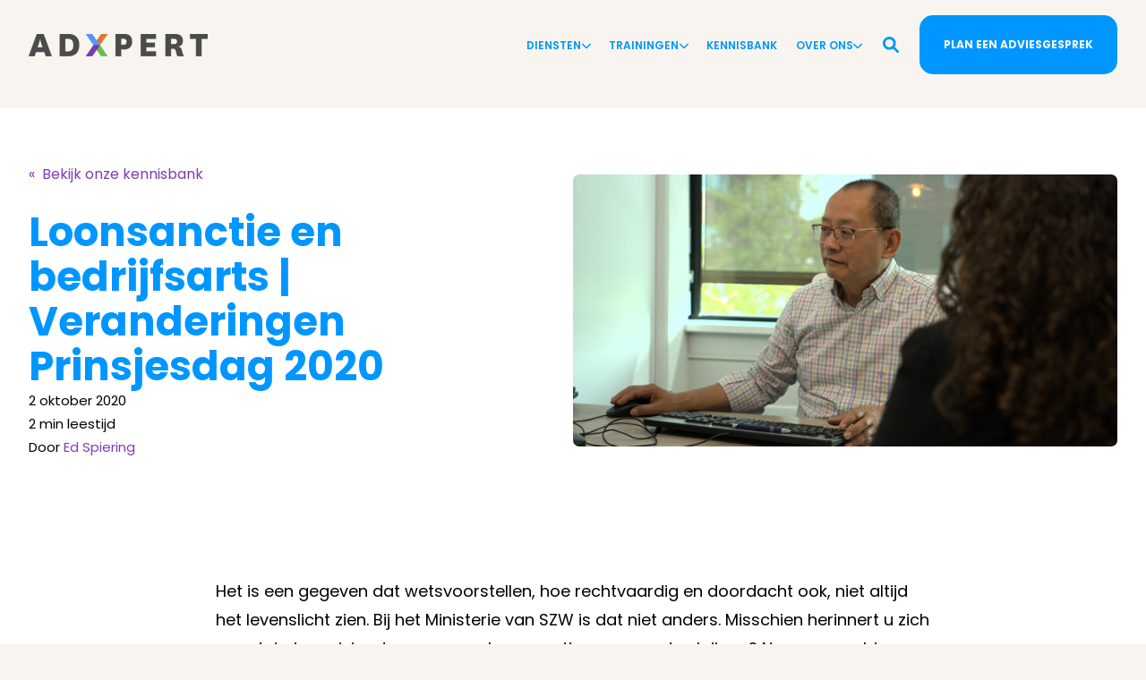

--- FILE ---
content_type: text/html; charset=UTF-8
request_url: https://www.adxpert.nl/kennisbank/loonsanctie-bedrijfsarts-veranderingen-prinsjesdag-2020
body_size: 18951
content:
<!doctype html><!--[if lt IE 7]> <html class="no-js lt-ie9 lt-ie8 lt-ie7" lang="nl" > <![endif]--><!--[if IE 7]>    <html class="no-js lt-ie9 lt-ie8" lang="nl" >        <![endif]--><!--[if IE 8]>    <html class="no-js lt-ie9" lang="nl" >               <![endif]--><!--[if gt IE 8]><!--><html class="no-js" lang="nl"><head>
    <meta charset="utf-8">

    <meta http-equiv="X-UA-Compatible" content="IE=edge,chrome=1">

    
      <meta name="author" content="Ed Spiering">
    

    
      <title>Loonsanctie en bedrijfsarts | Veranderingen Prinsjesdag 2020</title>
    

    
      <link rel="shortcut icon" href="https://www.adxpert.nl/hubfs/Buyers%20guide%20(2).png">
    

    <meta name="description" content="In de Prinsjesdagstukken wordt een voorstel behandeld op het lastige en voor werkgevers vaak prijzige terrein van de loonsanctie. Wat betekent dat voor u?">

    
    
    

		
		
  		
		

    
    

    
    
      
        
      
    

    
    
    
    
    
    
    
    

    
	<!-- Start Additional Head -->
	
		<meta content="" itemprop="datePublished">
		<meta content="2024-10-01 12:00:00" itemprop="dateModified">
		<meta content="Ed Spiering" name="author">
	


    
    
<meta name="viewport" content="width=device-width, initial-scale=1">

    
    <meta property="og:description" content="In de Prinsjesdagstukken wordt een voorstel behandeld op het lastige en voor werkgevers vaak prijzige terrein van de loonsanctie. Wat betekent dat voor u?">
    <meta property="og:title" content="Loonsanctie en bedrijfsarts | Veranderingen Prinsjesdag 2020">
    <meta name="twitter:description" content="In de Prinsjesdagstukken wordt een voorstel behandeld op het lastige en voor werkgevers vaak prijzige terrein van de loonsanctie. Wat betekent dat voor u?">
    <meta name="twitter:title" content="Loonsanctie en bedrijfsarts | Veranderingen Prinsjesdag 2020">

    

    

    <style>
a.cta_button{-moz-box-sizing:content-box !important;-webkit-box-sizing:content-box !important;box-sizing:content-box !important;vertical-align:middle}.hs-breadcrumb-menu{list-style-type:none;margin:0px 0px 0px 0px;padding:0px 0px 0px 0px}.hs-breadcrumb-menu-item{float:left;padding:10px 0px 10px 10px}.hs-breadcrumb-menu-divider:before{content:'›';padding-left:10px}.hs-featured-image-link{border:0}.hs-featured-image{float:right;margin:0 0 20px 20px;max-width:50%}@media (max-width: 568px){.hs-featured-image{float:none;margin:0;width:100%;max-width:100%}}.hs-screen-reader-text{clip:rect(1px, 1px, 1px, 1px);height:1px;overflow:hidden;position:absolute !important;width:1px}
</style>

<link rel="stylesheet" href="https://www.adxpert.nl/hubfs/hub_generated/template_assets/1/195655858362/1767966229146/template_production.min.css">
<link rel="stylesheet" href="https://www.adxpert.nl/hubfs/hub_generated/template_assets/1/195656674495/1767966251007/template_Header.min.css">
<link rel="stylesheet" href="https://www.adxpert.nl/hubfs/hub_generated/template_assets/1/215165573338/1767966225320/template_blog.min.css">
<link rel="stylesheet" href="https://www.adxpert.nl/hubfs/hub_generated/template_assets/1/249086557421/1767966234420/template_normalize.min.css">
<link rel="stylesheet" href="https://www.adxpert.nl/hubfs/hub_generated/template_assets/1/248993604809/1767966228809/template_adxpert-blog-ii.webflow.min.css">
<link rel="stylesheet" href="https://www.adxpert.nl/hubfs/hub_generated/template_assets/1/249086557417/1767966225316/template_webflow.min.css">
<link rel="stylesheet" href="https://www.adxpert.nl/hubfs/hub_generated/template_assets/1/198031442121/1767966222007/template_child.min.css">
<link class="hs-async-css" rel="preload" href="https://cdn.jsdelivr.net/npm/@fancyapps/ui@4.0/dist/fancybox.css" as="style" onload="this.onload=null;this.rel='stylesheet'">
<noscript><link rel="stylesheet" href="https://cdn.jsdelivr.net/npm/@fancyapps/ui@4.0/dist/fancybox.css"></noscript>

						<style>
							.header--main .header--main--logo img {
                max-height: 80px!important;
                width:auto;
                max-width:100%;
							}
							@media   (max-width: 1024px) {
								.header--main .header--main--logo img {
                  max-height: 66px!important;
                  width:auto;
                  max-width:100%;
								}
							}
						</style>
					
<link rel="stylesheet" href="/hs/hsstatic/AsyncSupport/static-1.501/sass/comments_listing_asset.css">
<link class="hs-async-css" rel="preload" href="https://www.adxpert.nl/hubfs/hub_generated/template_assets/1/195660052678/1767966240172/template_Footer.min.css" as="style" onload="this.onload=null;this.rel='stylesheet'">
<noscript><link rel="stylesheet" href="https://www.adxpert.nl/hubfs/hub_generated/template_assets/1/195660052678/1767966240172/template_Footer.min.css"></noscript>
<link rel="preload" as="style" href="https://145747460.fs1.hubspotusercontent-eu1.net/hubfs/145747460/raw_assets/media-default-modules/master/650/js_client_assets/assets/TrackPlayAnalytics-Cm48oVxd.css">

<link rel="preload" as="style" href="https://145747460.fs1.hubspotusercontent-eu1.net/hubfs/145747460/raw_assets/media-default-modules/master/650/js_client_assets/assets/Tooltip-DkS5dgLo.css">

<!-- Editor Styles -->
<style id="hs_editor_style" type="text/css">
.header_area-row-0-max-width-section-centering > .row-fluid {
  max-width: 1000px !important;
  margin-left: auto !important;
  margin-right: auto !important;
}
/* HubSpot Styles (default) */
.header_area-row-0-hidden {
  display: block !important;
}
.header_area-row-0-background-layers {
  background-image: linear-gradient(rgba(130, 60, 180, 1), rgba(130, 60, 180, 1)) !important;
  background-position: left top !important;
  background-size: auto !important;
  background-repeat: no-repeat !important;
}
.header_area-column-1-hidden {
  display: block !important;
}
.header_area-column-1-background-layers {
  background-image: linear-gradient(rgba(130, 60, 180, 1), rgba(130, 60, 180, 1)) !important;
  background-position: left top !important;
  background-size: auto !important;
  background-repeat: no-repeat !important;
}
.header_area-module-2-hidden {
  display: block !important;
}
.footer_area-module-2-hidden {
  display: block !important;
}
</style>
<style>
  @font-face {
    font-family: "Poppins";
    font-weight: 300;
    font-style: normal;
    font-display: swap;
    src: url("/_hcms/googlefonts/Poppins/300.woff2") format("woff2"), url("/_hcms/googlefonts/Poppins/300.woff") format("woff");
  }
  @font-face {
    font-family: "Poppins";
    font-weight: 400;
    font-style: normal;
    font-display: swap;
    src: url("/_hcms/googlefonts/Poppins/regular.woff2") format("woff2"), url("/_hcms/googlefonts/Poppins/regular.woff") format("woff");
  }
  @font-face {
    font-family: "Poppins";
    font-weight: 500;
    font-style: normal;
    font-display: swap;
    src: url("/_hcms/googlefonts/Poppins/500.woff2") format("woff2"), url("/_hcms/googlefonts/Poppins/500.woff") format("woff");
  }
  @font-face {
    font-family: "Poppins";
    font-weight: 600;
    font-style: normal;
    font-display: swap;
    src: url("/_hcms/googlefonts/Poppins/600.woff2") format("woff2"), url("/_hcms/googlefonts/Poppins/600.woff") format("woff");
  }
  @font-face {
    font-family: "Poppins";
    font-weight: 700;
    font-style: normal;
    font-display: swap;
    src: url("/_hcms/googlefonts/Poppins/700.woff2") format("woff2"), url("/_hcms/googlefonts/Poppins/700.woff") format("woff");
  }
  @font-face {
    font-family: "Poppins";
    font-weight: 800;
    font-style: normal;
    font-display: swap;
    src: url("/_hcms/googlefonts/Poppins/800.woff2") format("woff2"), url("/_hcms/googlefonts/Poppins/800.woff") format("woff");
  }
  @font-face {
    font-family: "Poppins";
    font-weight: 700;
    font-style: normal;
    font-display: swap;
    src: url("/_hcms/googlefonts/Poppins/700.woff2") format("woff2"), url("/_hcms/googlefonts/Poppins/700.woff") format("woff");
  }
  @font-face {
    font-family: "Poppins";
    font-weight: 400;
    font-style: normal;
    font-display: swap;
    src: url("/_hcms/googlefonts/Poppins/regular.woff2") format("woff2"), url("/_hcms/googlefonts/Poppins/regular.woff") format("woff");
  }
</style>

    <script type="application/ld+json">
{
  "mainEntityOfPage" : {
    "@type" : "WebPage",
    "@id" : "https://www.adxpert.nl/kennisbank/loonsanctie-bedrijfsarts-veranderingen-prinsjesdag-2020"
  },
  "author" : {
    "name" : "Ed Spiering",
    "url" : "https://www.adxpert.nl/kennisbank/author/ed-spiering",
    "@type" : "Person"
  },
  "headline" : "Loonsanctie en bedrijfsarts | Veranderingen Prinsjesdag 2020",
  "datePublished" : "2020-10-01T22:00:00.000Z",
  "dateModified" : "2025-10-01T07:38:41.408Z",
  "publisher" : {
    "logo" : {
      "url" : "https://144405670.fs1.hubspotusercontent-eu1.net/hubfs/144405670/ADXpert-logo_2022-rgb_RGB.png",
      "@type" : "ImageObject"
    },
    "@type" : "Organization"
  },
  "@context" : "https://schema.org",
  "@type" : "BlogPosting",
  "image" : [ "https://144405670.fs1.hubspotusercontent-eu1.net/hubfs/144405670/04.%20Sfeerfoto/BEDRIJFSARTS%20SAN-10.jpg" ]
}
</script>

<script src="https://cdnjs.cloudflare.com/ajax/libs/jquery/3.6.0/jquery.min.js"></script>


    
<!--  Added by GoogleTagManager integration -->
<script>
var _hsp = window._hsp = window._hsp || [];
window.dataLayer = window.dataLayer || [];
function gtag(){dataLayer.push(arguments);}

var useGoogleConsentModeV2 = true;
var waitForUpdateMillis = 1000;



var hsLoadGtm = function loadGtm() {
    if(window._hsGtmLoadOnce) {
      return;
    }

    if (useGoogleConsentModeV2) {

      gtag('set','developer_id.dZTQ1Zm',true);

      gtag('consent', 'default', {
      'ad_storage': 'denied',
      'analytics_storage': 'denied',
      'ad_user_data': 'denied',
      'ad_personalization': 'denied',
      'wait_for_update': waitForUpdateMillis
      });

      _hsp.push(['useGoogleConsentModeV2'])
    }

    (function(w,d,s,l,i){w[l]=w[l]||[];w[l].push({'gtm.start':
    new Date().getTime(),event:'gtm.js'});var f=d.getElementsByTagName(s)[0],
    j=d.createElement(s),dl=l!='dataLayer'?'&l='+l:'';j.async=true;j.src=
    'https://www.googletagmanager.com/gtm.js?id='+i+dl;f.parentNode.insertBefore(j,f);
    })(window,document,'script','dataLayer','GTM-NCRD7CQ');

    window._hsGtmLoadOnce = true;
};

_hsp.push(['addPrivacyConsentListener', function(consent){
  if(consent.allowed || (consent.categories && consent.categories.analytics)){
    hsLoadGtm();
  }
}]);

</script>

<!-- /Added by GoogleTagManager integration -->



<link rel="amphtml" href="https://www.adxpert.nl/kennisbank/loonsanctie-bedrijfsarts-veranderingen-prinsjesdag-2020?hs_amp=true">

<meta property="og:image" content="https://www.adxpert.nl/hubfs/04.%20Sfeerfoto/BEDRIJFSARTS%20SAN-10.jpg">
<meta property="og:image:width" content="3840">
<meta property="og:image:height" content="2160">

<meta name="twitter:image" content="https://www.adxpert.nl/hubfs/04.%20Sfeerfoto/BEDRIJFSARTS%20SAN-10.jpg">


<meta property="og:url" content="https://www.adxpert.nl/kennisbank/loonsanctie-bedrijfsarts-veranderingen-prinsjesdag-2020">
<meta name="twitter:card" content="summary_large_image">

<link rel="canonical" href="https://www.adxpert.nl/kennisbank/loonsanctie-bedrijfsarts-veranderingen-prinsjesdag-2020">

<meta property="og:type" content="article">
<link rel="alternate" type="application/rss+xml" href="https://www.adxpert.nl/kennisbank/rss.xml">
<meta name="twitter:domain" content="www.adxpert.nl">

<meta http-equiv="content-language" content="nl">







  <meta name="generator" content="HubSpot"></head>

  <body class="header--static ">
<!--  Added by GoogleTagManager integration -->
<noscript><iframe src="https://www.googletagmanager.com/ns.html?id=GTM-NCRD7CQ" height="0" width="0" style="display:none;visibility:hidden"></iframe></noscript>

<!-- /Added by GoogleTagManager integration -->

		<div class="body-wrapper   hs-content-id-262907248827 hs-blog-post hs-blog-id-212637067509">
      
        <div data-global-resource-path="TRUST-ADXPERT/templates/partials/header.html"><div class="container-fluid">
<div class="row-fluid-wrapper">
<div class="row-fluid">
<div class="span12 widget-span widget-type-cell " style="" data-widget-type="cell" data-x="0" data-w="12">

<div class="row-fluid-wrapper row-depth-1 row-number-1 dnd-section header_area-row-0-background-color header_area-row-0-hidden header_area-row-0-background-layers header_area-row-0-max-width-section-centering">
<div class="row-fluid ">
<div class="span12 widget-span widget-type-cell header_area-column-1-background-layers header_area-column-1-background-color header_area-column-1-hidden dnd-column" style="" data-widget-type="cell" data-x="0" data-w="12">

<div class="row-fluid-wrapper row-depth-1 row-number-2 dnd-row">
<div class="row-fluid ">
<div class="span12 widget-span widget-type-custom_widget header_area-module-2-hidden dnd-module" style="" data-widget-type="custom_widget" data-x="0" data-w="12">
<div id="hs_cos_wrapper_header_area-module-2" class="hs_cos_wrapper hs_cos_wrapper_widget hs_cos_wrapper_type_module" style="" data-hs-cos-general-type="widget" data-hs-cos-type="module">

<a class="skip-to-content-link" href="#maincontent">Skip to main content</a>











<header class="site--header">

  

  <div class="header--body">

    

    
    <div class="header--main">
      <div class="grid hard--ends">
        <div class="grid__item flexgrid no--wrap one-whole hard--ends overflow--visible all--valign--middle valign--middle">

          <a class="header--main--logo grid__item portable-seven-twelfths hard" title="" href="https://www.adxpert.nl">
						<img class="header--main--logo--default" alt="ADXpert" src="https://www.adxpert.nl/hs-fs/hubfs/Logo/ADXpert-logo_2022-rgb_RGB.png?width=200&amp;height=25&amp;name=ADXpert-logo_2022-rgb_RGB.png" width="200" height="25" srcset="https://www.adxpert.nl/hs-fs/hubfs/Logo/ADXpert-logo_2022-rgb_RGB.png?width=100&amp;height=13&amp;name=ADXpert-logo_2022-rgb_RGB.png 100w, https://www.adxpert.nl/hs-fs/hubfs/Logo/ADXpert-logo_2022-rgb_RGB.png?width=200&amp;height=25&amp;name=ADXpert-logo_2022-rgb_RGB.png 200w, https://www.adxpert.nl/hs-fs/hubfs/Logo/ADXpert-logo_2022-rgb_RGB.png?width=300&amp;height=38&amp;name=ADXpert-logo_2022-rgb_RGB.png 300w, https://www.adxpert.nl/hs-fs/hubfs/Logo/ADXpert-logo_2022-rgb_RGB.png?width=400&amp;height=50&amp;name=ADXpert-logo_2022-rgb_RGB.png 400w, https://www.adxpert.nl/hs-fs/hubfs/Logo/ADXpert-logo_2022-rgb_RGB.png?width=500&amp;height=63&amp;name=ADXpert-logo_2022-rgb_RGB.png 500w, https://www.adxpert.nl/hs-fs/hubfs/Logo/ADXpert-logo_2022-rgb_RGB.png?width=600&amp;height=75&amp;name=ADXpert-logo_2022-rgb_RGB.png 600w" sizes="(max-width: 200px) 100vw, 200px">
						<img class="header--main--logo--white" alt="ADXpert-logo_2022-rgb_RGB" src="https://www.adxpert.nl/hs-fs/hubfs/Logo/ADXpert-logo_2022-rgb_RGB.png?width=200&amp;height=25&amp;name=ADXpert-logo_2022-rgb_RGB.png" width="200" height="25" srcset="https://www.adxpert.nl/hs-fs/hubfs/Logo/ADXpert-logo_2022-rgb_RGB.png?width=100&amp;height=13&amp;name=ADXpert-logo_2022-rgb_RGB.png 100w, https://www.adxpert.nl/hs-fs/hubfs/Logo/ADXpert-logo_2022-rgb_RGB.png?width=200&amp;height=25&amp;name=ADXpert-logo_2022-rgb_RGB.png 200w, https://www.adxpert.nl/hs-fs/hubfs/Logo/ADXpert-logo_2022-rgb_RGB.png?width=300&amp;height=38&amp;name=ADXpert-logo_2022-rgb_RGB.png 300w, https://www.adxpert.nl/hs-fs/hubfs/Logo/ADXpert-logo_2022-rgb_RGB.png?width=400&amp;height=50&amp;name=ADXpert-logo_2022-rgb_RGB.png 400w, https://www.adxpert.nl/hs-fs/hubfs/Logo/ADXpert-logo_2022-rgb_RGB.png?width=500&amp;height=63&amp;name=ADXpert-logo_2022-rgb_RGB.png 500w, https://www.adxpert.nl/hs-fs/hubfs/Logo/ADXpert-logo_2022-rgb_RGB.png?width=600&amp;height=75&amp;name=ADXpert-logo_2022-rgb_RGB.png 600w" sizes="(max-width: 200px) 100vw, 200px">
          </a>
					


          <div class="header--main--right grid__item flexgrid justify--end valign--middle portable-five-twelfths hard--ends hard--right text--right">
            <div class="header--main--nav--wrapper portable-visuallyhidden">
							
								<nav aria-label="Main Menu" role="menubar" class="header--main--nav portable-visuallyhidden">
									
									
										
										<div role="presentation" class="header--main--nav--item header--main--nav--item--parent header--main--nav--item--megamenu--parent ">
											
												<span role="menuitem" aria-haspopup="true" aria-expanded="false" class="header--main--nav--item--label">
													<span tabindex="0" class="header--main--nav--item--label--inner">
														Diensten
														
														<span class="header--main--nav--item--label--parent--indicator">
															<svg xmlns="http://www.w3.org/2000/svg" viewbox="0 0 448 512"><!--! Font Awesome Pro 6.0.0 by @fontawesome - https://fontawesome.com License - https://fontawesome.com/license (Commercial License) Copyright 2022 Fonticons, Inc. --><path d="M224 416c-8.188 0-16.38-3.125-22.62-9.375l-192-192c-12.5-12.5-12.5-32.75 0-45.25s32.75-12.5 45.25 0L224 338.8l169.4-169.4c12.5-12.5 32.75-12.5 45.25 0s12.5 32.75 0 45.25l-192 192C240.4 412.9 232.2 416 224 416z" /></svg>                      </span>
														
													</span>
												</span>
											

											
												
												<div class="header--main--nav--megamenu  default" role="presentation">
													<div class="header--megamenu--wrapper" role="presentation">
														<div class="header--megamenu--body" role="presentation">
															<div class="header--megamenu--body--groups--wrapper" role="presentation">
																
																	<div class="header--megamenu--body--group background--default   header--megamenu--body--group--columns--1" style="width:50%;" role="presentation">
																		<div class="header--megamenu--group--wrapper" role="presentation">
																			
																				<div class="header--megamenu--link--block--wrapper" role="presentation">

																					<div class="header--megamenu--link--block--content">
																						
																							<a role="menuitem" class="header--megamenu--group--header" href="https://www.adxpert.nl/arbodienst/">
																						
																								<span class="header--megamenu--group--header--label" role="presentation">
																									<span class="header--megamenu--group--header--label--inner">
																										Arbodienst
																										
																											<span class="header--megamenu--group--header--label--parent--indicator">
																												<svg xmlns="http://www.w3.org/2000/svg" viewbox="0 0 320 512"><!--! Font Awesome Pro 6.0.0 by @fontawesome - https://fontawesome.com License - https://fontawesome.com/license (Commercial License) Copyright 2022 Fonticons, Inc. --><path d="M96 480c-8.188 0-16.38-3.125-22.62-9.375c-12.5-12.5-12.5-32.75 0-45.25L242.8 256L73.38 86.63c-12.5-12.5-12.5-32.75 0-45.25s32.75-12.5 45.25 0l192 192c12.5 12.5 12.5 32.75 0 45.25l-192 192C112.4 476.9 104.2 480 96 480z" /></svg>
																											</span>
																										
																									</span>
																								</span>
																						
																							</a>
																						
																						
																							<div class="header--megamenu--group--nav" role="presentation">
																								<div id="hs_menu_wrapper_header_area-module-2_" class="hs-menu-wrapper active-branch flyouts hs-menu-flow-horizontal" role="navigation" data-sitemap-name="" data-menu-id="" aria-label="Navigation Menu">
 <ul role="menu">
  <li class="hs-menu-item hs-menu-depth-1" role="none"><a href="https://www.adxpert.nl/arbodienst/arbodienstverlening/" role="menuitem" target="_self">Arbodienstverlening</a></li>
  <li class="hs-menu-item hs-menu-depth-1" role="none"><a href="https://www.adxpert.nl/arbodienst/rie/" role="menuitem" target="_self">RI&amp;E</a></li>
  <li class="hs-menu-item hs-menu-depth-1" role="none"><a href="https://www.adxpert.nl/arbodienst/pmo/" role="menuitem" target="_self">PMO/Arbometer</a></li>
  <li class="hs-menu-item hs-menu-depth-1" role="none"><a href="https://www.adxpert.nl/arbodienst/bedrijfsmaatschappelijk-werk/" role="menuitem" target="_self">Bedrijfsmaatschappelijk werk</a></li>
  <li class="hs-menu-item hs-menu-depth-1" role="none"><a href="https://www.adxpert.nl/extern-vertrouwenspersoon" role="menuitem" target="_self">Extern vertrouwenspersoon</a></li>
  <li class="hs-menu-item hs-menu-depth-1" role="none"><a href="https://www.adxpert.nl/arbodienst/arbeidsdeskundig-onderzoek/" role="menuitem" target="_self">Arbeidsdeskundige onderzoeken</a></li>
 </ul>
</div>
																							</div>
																						
																					</div>

																				</div>
																			
																		</div>
																	</div>
																
																	<div class="header--megamenu--body--group background--default   header--megamenu--body--group--columns--1" style="width:50%;" role="presentation">
																		<div class="header--megamenu--group--wrapper" role="presentation">
																			
																				<div class="header--megamenu--link--block--wrapper" role="presentation">

																					<div class="header--megamenu--link--block--content">
																						
																							<a role="menuitem" class="header--megamenu--group--header" href="https://www.adxpert.nl/coaching/">
																						
																								<span class="header--megamenu--group--header--label" role="presentation">
																									<span class="header--megamenu--group--header--label--inner">
																										Coaching
																										
																											<span class="header--megamenu--group--header--label--parent--indicator">
																												<svg xmlns="http://www.w3.org/2000/svg" viewbox="0 0 320 512"><!--! Font Awesome Pro 6.0.0 by @fontawesome - https://fontawesome.com License - https://fontawesome.com/license (Commercial License) Copyright 2022 Fonticons, Inc. --><path d="M96 480c-8.188 0-16.38-3.125-22.62-9.375c-12.5-12.5-12.5-32.75 0-45.25L242.8 256L73.38 86.63c-12.5-12.5-12.5-32.75 0-45.25s32.75-12.5 45.25 0l192 192c12.5 12.5 12.5 32.75 0 45.25l-192 192C112.4 476.9 104.2 480 96 480z" /></svg>
																											</span>
																										
																									</span>
																								</span>
																						
																							</a>
																						
																						
																							<div class="header--megamenu--group--nav" role="presentation">
																								<div id="hs_menu_wrapper_header_area-module-2_" class="hs-menu-wrapper active-branch flyouts hs-menu-flow-horizontal" role="navigation" data-sitemap-name="" data-menu-id="" aria-label="Navigation Menu">
 <ul role="menu">
  <li class="hs-menu-item hs-menu-depth-1" role="none"><a href="https://www.adxpert.nl/coaching/tweedespoor-traject/" role="menuitem" target="_self">Tweede Spoor Coaching</a></li>
  <li class="hs-menu-item hs-menu-depth-1" role="none"><a href="https://www.adxpert.nl/coaching/stress-en-burnout-coaching/" role="menuitem" target="_self">Stress- en burnoutcoaching</a></li>
  <li class="hs-menu-item hs-menu-depth-1" role="none"><a href="https://www.adxpert.nl/coaching/talent-en-motivatie-analyse/" role="menuitem" target="_self">Talent en Motivatie Analyse</a></li>
 </ul>
</div>
																							</div>
																						
																					</div>

																				</div>
																			
																		</div>
																	</div>
																
															</div>
														</div>
														
													</div>
												</div>
												
											
										</div>
										
									
										
										<div role="presentation" class="header--main--nav--item header--main--nav--item--parent header--main--nav--item--megamenu--parent ">
											
												<span role="menuitem" aria-haspopup="true" aria-expanded="false" class="header--main--nav--item--label">
													<span tabindex="0" class="header--main--nav--item--label--inner">
														Trainingen
														
														<span class="header--main--nav--item--label--parent--indicator">
															<svg xmlns="http://www.w3.org/2000/svg" viewbox="0 0 448 512"><!--! Font Awesome Pro 6.0.0 by @fontawesome - https://fontawesome.com License - https://fontawesome.com/license (Commercial License) Copyright 2022 Fonticons, Inc. --><path d="M224 416c-8.188 0-16.38-3.125-22.62-9.375l-192-192c-12.5-12.5-12.5-32.75 0-45.25s32.75-12.5 45.25 0L224 338.8l169.4-169.4c12.5-12.5 32.75-12.5 45.25 0s12.5 32.75 0 45.25l-192 192C240.4 412.9 232.2 416 224 416z" /></svg>                      </span>
														
													</span>
												</span>
											

											
												
												<div class="header--main--nav--megamenu  default" role="presentation">
													<div class="header--megamenu--wrapper" role="presentation">
														<div class="header--megamenu--body" role="presentation">
															<div class="header--megamenu--body--groups--wrapper" role="presentation">
																
																	<div class="header--megamenu--body--group background--default   header--megamenu--body--group--columns--1" style="width:100%;" role="presentation">
																		<div class="header--megamenu--group--wrapper" role="presentation">
																			
																				<div class="header--megamenu--link--block--wrapper" role="presentation">

																					<div class="header--megamenu--link--block--content">
																						
																							<a role="menuitem" class="header--megamenu--group--header" href="https://www.adxpert.nl/trainingen/">
																						
																								<span class="header--megamenu--group--header--label" role="presentation">
																									<span class="header--megamenu--group--header--label--inner">
																										Trainingen
																										
																											<span class="header--megamenu--group--header--label--parent--indicator">
																												<svg xmlns="http://www.w3.org/2000/svg" viewbox="0 0 320 512"><!--! Font Awesome Pro 6.0.0 by @fontawesome - https://fontawesome.com License - https://fontawesome.com/license (Commercial License) Copyright 2022 Fonticons, Inc. --><path d="M96 480c-8.188 0-16.38-3.125-22.62-9.375c-12.5-12.5-12.5-32.75 0-45.25L242.8 256L73.38 86.63c-12.5-12.5-12.5-32.75 0-45.25s32.75-12.5 45.25 0l192 192c12.5 12.5 12.5 32.75 0 45.25l-192 192C112.4 476.9 104.2 480 96 480z" /></svg>
																											</span>
																										
																									</span>
																								</span>
																						
																							</a>
																						
																						
																							<div class="header--megamenu--group--nav" role="presentation">
																								<div id="hs_menu_wrapper_header_area-module-2_" class="hs-menu-wrapper active-branch flyouts hs-menu-flow-horizontal" role="navigation" data-sitemap-name="" data-menu-id="" aria-label="Navigation Menu">
 <ul role="menu">
  <li class="hs-menu-item hs-menu-depth-1" role="none"><a href="https://www.adxpert.nl/lunch-lezing-grip-op-mentaal-verzuim" role="menuitem" target="_self">Lunch &amp; lezing Grip op mentaal verzuim</a></li>
  <li class="hs-menu-item hs-menu-depth-1" role="none"><a href="https://www.adxpert.nl/training-omgaan-met-psychisch-verzuim/" role="menuitem" target="_self">Training omgaan met psychisch verzuim</a></li>
  <li class="hs-menu-item hs-menu-depth-1" role="none"><a href="https://www.adxpert.nl/training-verzuim/" role="menuitem" target="_self">Training verzuim</a></li>
  <li class="hs-menu-item hs-menu-depth-1" role="none"><a href="https://www.adxpert.nl/training-voorkomen-loonsancties/" role="menuitem" target="_self">Training voorkomen loonsancties</a></li>
  <li class="hs-menu-item hs-menu-depth-1" role="none"><a href="https://www.adxpert.nl/training-huis-van-werkvermogen/" role="menuitem" target="_self">Training huis van werkvermogen</a></li>
  <li class="hs-menu-item hs-menu-depth-1" role="none"><a href="https://www.adxpert.nl/training-stress-en-burn-out/" role="menuitem" target="_self">Training stress- en burn-out </a></li>
  <li class="hs-menu-item hs-menu-depth-1" role="none"><a href="https://www.adxpert.nl/training-gespreksvaardigheden/" role="menuitem" target="_self">Training gespreksvaardigheden</a></li>
 </ul>
</div>
																							</div>
																						
																					</div>

																				</div>
																			
																		</div>
																	</div>
																
															</div>
														</div>
														
													</div>
												</div>
												
											
										</div>
										
									
										
										<div role="presentation" class="header--main--nav--item   ">
											
												<a role="menuitem" class="header--main--nav--item--label" href="https://www.adxpert.nl/kennisbank">
													<span class="header--main--nav--item--label--inner">
														Kennisbank
														
													</span>
												</a>
											

											
										</div>
										
									
										
										<div role="presentation" class="header--main--nav--item header--main--nav--item--parent header--main--nav--item--megamenu--parent ">
											
												<span role="menuitem" aria-haspopup="true" aria-expanded="false" class="header--main--nav--item--label">
													<span tabindex="0" class="header--main--nav--item--label--inner">
														Over ons
														
														<span class="header--main--nav--item--label--parent--indicator">
															<svg xmlns="http://www.w3.org/2000/svg" viewbox="0 0 448 512"><!--! Font Awesome Pro 6.0.0 by @fontawesome - https://fontawesome.com License - https://fontawesome.com/license (Commercial License) Copyright 2022 Fonticons, Inc. --><path d="M224 416c-8.188 0-16.38-3.125-22.62-9.375l-192-192c-12.5-12.5-12.5-32.75 0-45.25s32.75-12.5 45.25 0L224 338.8l169.4-169.4c12.5-12.5 32.75-12.5 45.25 0s12.5 32.75 0 45.25l-192 192C240.4 412.9 232.2 416 224 416z" /></svg>                      </span>
														
													</span>
												</span>
											

											
												
												<div class="header--main--nav--megamenu  default" role="presentation">
													<div class="header--megamenu--wrapper" role="presentation">
														<div class="header--megamenu--body" role="presentation">
															<div class="header--megamenu--body--groups--wrapper" role="presentation">
																
																	<div class="header--megamenu--body--group background--default   header--megamenu--body--group--columns--1" style="width:100%;" role="presentation">
																		<div class="header--megamenu--group--wrapper" role="presentation">
																			
																				<div class="header--megamenu--link--block--wrapper" role="presentation">

																					<div class="header--megamenu--link--block--content">
																						
																							<a role="menuitem" class="header--megamenu--group--header" href="https://www.adxpert.nl/over-ons/">
																						
																								<span class="header--megamenu--group--header--label" role="presentation">
																									<span class="header--megamenu--group--header--label--inner">
																										Over ons
																										
																											<span class="header--megamenu--group--header--label--parent--indicator">
																												<svg xmlns="http://www.w3.org/2000/svg" viewbox="0 0 320 512"><!--! Font Awesome Pro 6.0.0 by @fontawesome - https://fontawesome.com License - https://fontawesome.com/license (Commercial License) Copyright 2022 Fonticons, Inc. --><path d="M96 480c-8.188 0-16.38-3.125-22.62-9.375c-12.5-12.5-12.5-32.75 0-45.25L242.8 256L73.38 86.63c-12.5-12.5-12.5-32.75 0-45.25s32.75-12.5 45.25 0l192 192c12.5 12.5 12.5 32.75 0 45.25l-192 192C112.4 476.9 104.2 480 96 480z" /></svg>
																											</span>
																										
																									</span>
																								</span>
																						
																							</a>
																						
																						
																							<div class="header--megamenu--group--nav" role="presentation">
																								<div id="hs_menu_wrapper_header_area-module-2_" class="hs-menu-wrapper active-branch flyouts hs-menu-flow-horizontal" role="navigation" data-sitemap-name="" data-menu-id="" aria-label="Navigation Menu">
 <ul role="menu">
  <li class="hs-menu-item hs-menu-depth-1" role="none"><a href="https://www.adxpert.nl/team/" role="menuitem" target="_self">Team</a></li>
  <li class="hs-menu-item hs-menu-depth-1" role="none"><a href="https://www.adxpert.nl/referenties/" role="menuitem" target="_self">Klant ervaringen</a></li>
  <li class="hs-menu-item hs-menu-depth-1" role="none"><a href="https://www.adxpert.nl/vacatures/" role="menuitem" target="_self">Vacatures</a></li>
  <li class="hs-menu-item hs-menu-depth-1" role="none"><a href="https://www.adxpert.nl/contact/" role="menuitem" target="_self">Contact</a></li>
 </ul>
</div>
																							</div>
																						
																					</div>

																				</div>
																			
																		</div>
																	</div>
																
															</div>
														</div>
														
													</div>
												</div>
												
											
										</div>
										
									
									
								</nav>
							
            </div>

            
              <div class="header--main--search">
                <a id="searchTrigger" role="button" title="Open Search" href="javascript:;" class="header--main--search--trigger">
                  <span class="header--main--search--trigger--icon">
										<svg xmlns="http://www.w3.org/2000/svg" viewbox="0 0 512 512">
											<!--! Font Awesome Pro 6.0.0 by @fontawesome - https://fontawesome.com License - https://fontawesome.com/license (Commercial License) Copyright 2022 Fonticons, Inc. -->
											<path d="M500.3 443.7l-119.7-119.7c27.22-40.41 40.65-90.9 33.46-144.7C401.8 87.79 326.8 13.32 235.2 1.723C99.01-15.51-15.51 99.01 1.724 235.2c11.6 91.64 86.08 166.7 177.6 178.9c53.8 7.189 104.3-6.236 144.7-33.46l119.7 119.7c15.62 15.62 40.95 15.62 56.57 0C515.9 484.7 515.9 459.3 500.3 443.7zM79.1 208c0-70.58 57.42-128 128-128s128 57.42 128 128c0 70.58-57.42 128-128 128S79.1 278.6 79.1 208z" />
										</svg>
									</span>
                  <span class="sr-only">Open Search</span>
                </a>
              </div>
            

            

            
              
              
                <a title="Click here to schedule a call" role="button" aria-label="Click here to schedule a call" class="header--main--cta btn btn--narrow portable-visuallyhidden" href="https://www.adxpert.nl/plan-een-adviesgesprek-in">
                  Plan een adviesgesprek
                </a>
              
            

            <button class="header--main--menutrigger lap-and-up-visuallyhidden no--style" title="Click here to open the mobile menu" aria-label="Click here to open the mobile menu">
              <span class="header--main--menutrigger--icon">
                <span></span>
                <span></span>
                <span></span>
                <span></span>
              </span>
            </button>
          </div>
				</div>
        <div class="header--divider grid__item one-whole hard--ends"></div>
      </div>
    </div>
  </div>
  <div id="main--search" class="header--main--search--input">
		
    <div class="grid hard--ends portable-hard--sides">
      <div class="grid__item hard one-whole desk-ten-twelfths">
        <div class="header--search--lightbox--container">
          
            <div class="h2 text--center color--white hard--ends">
              Zoek naar onderwerpen
            </div>
          
          
            <div class="p hard--top font--14 text--center color--white">
              Voer hieronder je zoekopdracht in en druk op enter of klik op het zoekicoon.
            </div>
          
          <div class="header--main--search--input--container relative">
            <form role="search" onsubmit="event.preventDefault();headerSearch(this);">
              <label class="visuallyhidden">Zoek naar onderwerpen</label>
              <input id="searchBox" role="searchbox" type="text" class="header--main--search--input--input" placeholder="Zoek op onze website naar">
							
								
									<input type="hidden" name="type" value="SITE_PAGE">
								
								
								
									<input type="hidden" name="type" value="BLOG_POST">
									<input type="hidden" name="type" value="LISTING_PAGE">
								
								
								
									<input type="hidden" name="domain" value="www.adxpert.nl">
								
									<input type="hidden" name="domain" value="www.adxpert.nl/kennisbank">
								
							
              <input role="button" type="submit" class="visuallyhidden" value="Submit">
              <div id="search--button" class="header--main--search--search">
                <span class="header--main--search--search--icon">
									<svg xmlns="http://www.w3.org/2000/svg" viewbox="0 0 512 512"><!--! Font Awesome Pro 6.0.0 by @fontawesome - https://fontawesome.com License - https://fontawesome.com/license (Commercial License) Copyright 2022 Fonticons, Inc. --><path d="M500.3 443.7l-119.7-119.7c27.22-40.41 40.65-90.9 33.46-144.7C401.8 87.79 326.8 13.32 235.2 1.723C99.01-15.51-15.51 99.01 1.724 235.2c11.6 91.64 86.08 166.7 177.6 178.9c53.8 7.189 104.3-6.236 144.7-33.46l119.7 119.7c15.62 15.62 40.95 15.62 56.57 0C515.9 484.7 515.9 459.3 500.3 443.7zM79.1 208c0-70.58 57.42-128 128-128s128 57.42 128 128c0 70.58-57.42 128-128 128S79.1 278.6 79.1 208z" /></svg>
								</span>
              </div>
            </form>
            <div class="header--main--search--close portable-visuallyhidden">
              <a title="Close Search" href="javascript:;" class="header--main--search--close--icon">
                <svg width="12px" height="12px" viewbox="0 0 18 18" version="1.1" xmlns="http://www.w3.org/2000/svg" xmlns:xlink="http://www.w3.org/1999/xlink">
                  <path fill="#ffffff" d="M17.7273198,16.4122098 L10.3149959,8.99980599 L17.7273198,1.58740219 C18.0908934,1.22382461 18.0908934,0.635581711 17.7273198,0.272392162 C17.3641341,-0.0907973873 16.7755095,-0.0907973873 16.4123239,0.272392162 L9,7.68479596 L1.58767609,0.272392162 C1.22410244,-0.0907973873 0.635865875,-0.0907973873 0.27268024,0.272392162 C-0.0908934134,0.635581711 -0.0908934134,1.22382461 0.27268024,1.58740219 L7.68500415,8.99980599 L0.27268024,16.4122098 C-0.0908934134,16.7757874 -0.0908934134,17.3640303 0.27268024,17.7276078 C0.453885039,17.9088146 0.692128607,18 0.929984156,18 C1.16783971,18 1.40608327,17.9088146 1.58767609,17.7276078 L9,10.314816 L16.4123239,17.7276078 C16.5939167,17.9088146 16.8317723,18 17.0700158,18 C17.3078714,18 17.5457269,17.9088146 17.7273198,17.7276078 C18.0908934,17.3640303 18.0908934,16.7757874 17.7273198,16.4122098"></path>
                </svg>
                <span class="sr-only">Close Search</span>
              </a>
            </div>
          </div>
        </div>
      </div>
    </div>
  </div>
  <div class="mobilenav lap-and-up-visuallyhidden">
    <div class="mobilenav--nav--wrapper">
      <div class="mobilenav--nav">
				

					
					<div class="mobilenav--panel mobilenav--panel--depth--0 mobilenav--panel--active" rel="0" data-depth="0">
						<div class="mobilenav--panel--outer">
							<div class="mobilenav--panel--inner">

								<div class="mobilenav--panel--body" role="menu">
									
									
										
										<div class="mobilenav--nav--item mobilenav--nav--item--parent" rel="p-1" role="menuitem">
											
												<span class="mobilenav--nav--item--label">
													Diensten
												</span>
											

											
												
												
												<div class="mobilenav--panel mobilenav--panel--depth--1 mobilenav--panel--megagroup" rel="p-1" data-depth="1">
													<div class="mobilenav--panel--outer">
														<div class="mobilenav--panel--inner">
															<div class="mobilenav--panel--body" role="menu">
																<div class="mobilenav--nav--back" rel="0" role="menuitem">
																	<div class="mobilenav--nav--back--label">
																		Diensten
																		
																	</div>
																</div>
																
																
																	
																	
																		
																		<div class="mobilenav--nav--item mobilenav--nav--item--parent" rel="p-1-1-1" role="menuitem">
																			<div class="mobilenav--nav--item--label">
																				<div class="mobilenav--nav--item--label--container">
																					<span class="mobilenav--nav--item--label--label">
																						Arbodienst
																					</span>
																				</div>
																			</div>
																			
																			<div class="mobilenav--panel mobilenav--panel--depth--2" rel="p-1-1-1" data-depth="2">
																				<div class="mobilenav--panel--outer">
																					<div class="mobilenav--panel--inner">
																						<div class="mobilenav--panel--body" role="menu">
																							<div class="mobilenav--nav--back" rel="p-1" role="menuitem">
																								<div class="mobilenav--nav--back--label">
																									Arbodienst
																									
																								</div>
																							</div>

																							
																								<div class="mobilenav--nav--item" role="menuitem">
																									<a href="https://www.adxpert.nl/arbodienst/" class="mobilenav--nav--item--label">
																										
																											Arbodienst
																										
																									</a>
																								</div>
																							
																							
																								
																								<div class="mobilenav--nav--item " rel="p-1-1-1-1" role="menuitem">
																									<a href="https://www.adxpert.nl/arbodienst/arbodienstverlening/" class="mobilenav--nav--item--label">
																										Arbodienstverlening
																									</a>
																									
																								</div>
																							
																								
																								<div class="mobilenav--nav--item " rel="p-1-1-1-2" role="menuitem">
																									<a href="https://www.adxpert.nl/arbodienst/rie/" class="mobilenav--nav--item--label">
																										RI&amp;E
																									</a>
																									
																								</div>
																							
																								
																								<div class="mobilenav--nav--item " rel="p-1-1-1-3" role="menuitem">
																									<a href="https://www.adxpert.nl/arbodienst/pmo/" class="mobilenav--nav--item--label">
																										PMO/Arbometer
																									</a>
																									
																								</div>
																							
																								
																								<div class="mobilenav--nav--item " rel="p-1-1-1-4" role="menuitem">
																									<a href="https://www.adxpert.nl/arbodienst/bedrijfsmaatschappelijk-werk/" class="mobilenav--nav--item--label">
																										Bedrijfsmaatschappelijk werk
																									</a>
																									
																								</div>
																							
																								
																								<div class="mobilenav--nav--item " rel="p-1-1-1-5" role="menuitem">
																									<a href="https://www.adxpert.nl/extern-vertrouwenspersoon" class="mobilenav--nav--item--label">
																										Extern vertrouwenspersoon
																									</a>
																									
																								</div>
																							
																								
																								<div class="mobilenav--nav--item " rel="p-1-1-1-6" role="menuitem">
																									<a href="https://www.adxpert.nl/arbodienst/arbeidsdeskundig-onderzoek/" class="mobilenav--nav--item--label">
																										Arbeidsdeskundige onderzoeken
																									</a>
																									
																								</div>
																							

																						</div>
																					</div>
																				</div>
																			</div>
																			
																		</div>
																	
																
																	
																	
																		
																		<div class="mobilenav--nav--item mobilenav--nav--item--parent" rel="p-1-2-1" role="menuitem">
																			<div class="mobilenav--nav--item--label">
																				<div class="mobilenav--nav--item--label--container">
																					<span class="mobilenav--nav--item--label--label">
																						Coaching
																					</span>
																				</div>
																			</div>
																			
																			<div class="mobilenav--panel mobilenav--panel--depth--2" rel="p-1-2-1" data-depth="2">
																				<div class="mobilenav--panel--outer">
																					<div class="mobilenav--panel--inner">
																						<div class="mobilenav--panel--body" role="menu">
																							<div class="mobilenav--nav--back" rel="p-1" role="menuitem">
																								<div class="mobilenav--nav--back--label">
																									Coaching
																									
																								</div>
																							</div>

																							
																								<div class="mobilenav--nav--item" role="menuitem">
																									<a href="https://www.adxpert.nl/coaching/" class="mobilenav--nav--item--label">
																										
																											Coaching
																										
																									</a>
																								</div>
																							
																							
																								
																								<div class="mobilenav--nav--item " rel="p-1-2-1-1" role="menuitem">
																									<a href="https://www.adxpert.nl/coaching/tweedespoor-traject/" class="mobilenav--nav--item--label">
																										Tweede Spoor Coaching
																									</a>
																									
																								</div>
																							
																								
																								<div class="mobilenav--nav--item " rel="p-1-2-1-2" role="menuitem">
																									<a href="https://www.adxpert.nl/coaching/stress-en-burnout-coaching/" class="mobilenav--nav--item--label">
																										Stress- en burnoutcoaching
																									</a>
																									
																								</div>
																							
																								
																								<div class="mobilenav--nav--item " rel="p-1-2-1-3" role="menuitem">
																									<a href="https://www.adxpert.nl/coaching/talent-en-motivatie-analyse/" class="mobilenav--nav--item--label">
																										Talent en Motivatie Analyse
																									</a>
																									
																								</div>
																							

																						</div>
																					</div>
																				</div>
																			</div>
																			
																		</div>
																	
																
															</div>

															


														</div>
													</div>
												</div>
												
											
											

										</div>
									
										
										<div class="mobilenav--nav--item mobilenav--nav--item--parent" rel="p-2" role="menuitem">
											
												<span class="mobilenav--nav--item--label">
													Trainingen
												</span>
											

											
												
												
												<div class="mobilenav--panel mobilenav--panel--depth--1 mobilenav--panel--megagroup" rel="p-2" data-depth="1">
													<div class="mobilenav--panel--outer">
														<div class="mobilenav--panel--inner">
															<div class="mobilenav--panel--body" role="menu">
																<div class="mobilenav--nav--back" rel="0" role="menuitem">
																	<div class="mobilenav--nav--back--label">
																		Trainingen
																		
																	</div>
																</div>
																
																
																	
																	
																		
																		<div class="mobilenav--nav--item mobilenav--nav--item--parent" rel="p-2-1-1" role="menuitem">
																			<div class="mobilenav--nav--item--label">
																				<div class="mobilenav--nav--item--label--container">
																					<span class="mobilenav--nav--item--label--label">
																						Trainingen
																					</span>
																				</div>
																			</div>
																			
																			<div class="mobilenav--panel mobilenav--panel--depth--2" rel="p-2-1-1" data-depth="2">
																				<div class="mobilenav--panel--outer">
																					<div class="mobilenav--panel--inner">
																						<div class="mobilenav--panel--body" role="menu">
																							<div class="mobilenav--nav--back" rel="p-2" role="menuitem">
																								<div class="mobilenav--nav--back--label">
																									Trainingen
																									
																								</div>
																							</div>

																							
																								<div class="mobilenav--nav--item" role="menuitem">
																									<a href="https://www.adxpert.nl/trainingen/" class="mobilenav--nav--item--label">
																										
																											Trainingen
																										
																									</a>
																								</div>
																							
																							
																								
																								<div class="mobilenav--nav--item " rel="p-2-1-1-1" role="menuitem">
																									<a href="https://www.adxpert.nl/lunch-lezing-grip-op-mentaal-verzuim" class="mobilenav--nav--item--label">
																										Lunch &amp; lezing Grip op mentaal verzuim
																									</a>
																									
																								</div>
																							
																								
																								<div class="mobilenav--nav--item " rel="p-2-1-1-2" role="menuitem">
																									<a href="https://www.adxpert.nl/training-omgaan-met-psychisch-verzuim/" class="mobilenav--nav--item--label">
																										Training omgaan met psychisch verzuim
																									</a>
																									
																								</div>
																							
																								
																								<div class="mobilenav--nav--item " rel="p-2-1-1-3" role="menuitem">
																									<a href="https://www.adxpert.nl/training-verzuim/" class="mobilenav--nav--item--label">
																										Training verzuim
																									</a>
																									
																								</div>
																							
																								
																								<div class="mobilenav--nav--item " rel="p-2-1-1-4" role="menuitem">
																									<a href="https://www.adxpert.nl/training-voorkomen-loonsancties/" class="mobilenav--nav--item--label">
																										Training voorkomen loonsancties
																									</a>
																									
																								</div>
																							
																								
																								<div class="mobilenav--nav--item " rel="p-2-1-1-5" role="menuitem">
																									<a href="https://www.adxpert.nl/training-huis-van-werkvermogen/" class="mobilenav--nav--item--label">
																										Training huis van werkvermogen
																									</a>
																									
																								</div>
																							
																								
																								<div class="mobilenav--nav--item " rel="p-2-1-1-6" role="menuitem">
																									<a href="https://www.adxpert.nl/training-stress-en-burn-out/" class="mobilenav--nav--item--label">
																										Training stress- en burn-out 
																									</a>
																									
																								</div>
																							
																								
																								<div class="mobilenav--nav--item " rel="p-2-1-1-7" role="menuitem">
																									<a href="https://www.adxpert.nl/training-gespreksvaardigheden/" class="mobilenav--nav--item--label">
																										Training gespreksvaardigheden
																									</a>
																									
																								</div>
																							

																						</div>
																					</div>
																				</div>
																			</div>
																			
																		</div>
																	
																
															</div>

															


														</div>
													</div>
												</div>
												
											
											

										</div>
									
										
										<div class="mobilenav--nav--item " rel="p-3" role="menuitem">
											
												<a href="https://www.adxpert.nl/kennisbank" class="mobilenav--nav--item--label">
													Kennisbank
												</a>
											

											

										</div>
									
										
										<div class="mobilenav--nav--item mobilenav--nav--item--parent" rel="p-4" role="menuitem">
											
												<span class="mobilenav--nav--item--label">
													Over ons
												</span>
											

											
												
												
												<div class="mobilenav--panel mobilenav--panel--depth--1 mobilenav--panel--megagroup" rel="p-4" data-depth="1">
													<div class="mobilenav--panel--outer">
														<div class="mobilenav--panel--inner">
															<div class="mobilenav--panel--body" role="menu">
																<div class="mobilenav--nav--back" rel="0" role="menuitem">
																	<div class="mobilenav--nav--back--label">
																		Over ons
																		
																	</div>
																</div>
																
																
																	
																	
																		
																		<div class="mobilenav--nav--item mobilenav--nav--item--parent" rel="p-4-1-1" role="menuitem">
																			<div class="mobilenav--nav--item--label">
																				<div class="mobilenav--nav--item--label--container">
																					<span class="mobilenav--nav--item--label--label">
																						Over ons
																					</span>
																				</div>
																			</div>
																			
																			<div class="mobilenav--panel mobilenav--panel--depth--2" rel="p-4-1-1" data-depth="2">
																				<div class="mobilenav--panel--outer">
																					<div class="mobilenav--panel--inner">
																						<div class="mobilenav--panel--body" role="menu">
																							<div class="mobilenav--nav--back" rel="p-4" role="menuitem">
																								<div class="mobilenav--nav--back--label">
																									Over ons
																									
																								</div>
																							</div>

																							
																								<div class="mobilenav--nav--item" role="menuitem">
																									<a href="https://www.adxpert.nl/over-ons/" class="mobilenav--nav--item--label">
																										
																											Over ons
																										
																									</a>
																								</div>
																							
																							
																								
																								<div class="mobilenav--nav--item " rel="p-4-1-1-1" role="menuitem">
																									<a href="https://www.adxpert.nl/team/" class="mobilenav--nav--item--label">
																										Team
																									</a>
																									
																								</div>
																							
																								
																								<div class="mobilenav--nav--item " rel="p-4-1-1-2" role="menuitem">
																									<a href="https://www.adxpert.nl/referenties/" class="mobilenav--nav--item--label">
																										Klant ervaringen
																									</a>
																									
																								</div>
																							
																								
																								<div class="mobilenav--nav--item " rel="p-4-1-1-3" role="menuitem">
																									<a href="https://www.adxpert.nl/vacatures/" class="mobilenav--nav--item--label">
																										Vacatures
																									</a>
																									
																								</div>
																							
																								
																								<div class="mobilenav--nav--item " rel="p-4-1-1-4" role="menuitem">
																									<a href="https://www.adxpert.nl/contact/" class="mobilenav--nav--item--label">
																										Contact
																									</a>
																									
																								</div>
																							

																						</div>
																					</div>
																				</div>
																			</div>
																			
																		</div>
																	
																
															</div>

															


														</div>
													</div>
												</div>
												
											
											

										</div>
									
									

									
									
									
								</div>

								
  
    
    <div class="mobilenav--cta--wrapper">
      <span class="block"></span>
      
      <a title="Click here to schedule a call" role="button" aria-label="Click here to schedule a call" class="mobilenav--cta btn btn--primary" href="https://www.adxpert.nl/plan-een-adviesgesprek-in">
        Plan een adviesgesprek
      </a>
      
    </div>
  


							</div>
						</div>
						
					</div>
				
      </div>
    </div>

  </div>
</header>

<script>
  
  function headerSearch() {
		if ($("body").find(".header--main--search--input--input").val()) {
			var types = [];
			var domains = [];
			$("body").find('.header--main--search--input--container input[name="type"]').each(function() {
				types.push( '&type=' + $(this).val() );
			});
			$("body").find('.header--main--search--input--container input[name="domain"]').each(function() {
				domains.push( '&domain=' + $(this).val() );
			});
			if ($("body").find(".header--main--search--input--input").val().trim().length > 0) {
				window.location.href = "https://www.adxpert.nl/zoekresultaten?term="+$("body").find(".header--main--search--input--input").val() + types.join('') + domains.join('');
			}
		} else {
			$("body").find(".header--main--search--input--input").focus();
		}
  }

	
  function sizeAnchor() {
    var thisHeader           = $("header.site--header");
    var thisHelloHeight      = $("body").hasClass("header--hello--visible") ? thisHeader.find(".header--hello--body").outerHeight() : 0;

    if ( $(window).width() > 1024) {
      
      	var thisHeaderTop = 0;
      
    } else {
      var thisHeaderTop = 0;
    }

    var thisHeaderMain       = thisHeader.find(".header--main").outerHeight();
    var thisHeaderAnchor     = $("body").find(".header--anchor:eq(0)");
    var thisOffsetBackground = $('body').find('.section:eq(0) .background .background--layer.background--layer--offset ~ .background--layer');
    if (!$("body").hasClass("header--hello--transitioning")) {
      thisHeaderAnchor.css({
        "height":( thisHeaderMain + thisHeaderTop + thisHelloHeight ) + "px"
      });
      thisOffsetBackground.css({
        "marginTop":( thisHeaderMain + thisHeaderTop + thisHelloHeight + 20) + "px"
      });
    }
  }


  document.addEventListener('DOMContentLoaded', function() {
      
      $('body').find('.header--main--nav--item').on('mouseenter',function(){
        $(this).siblings().removeClass('active');
        $(this).addClass('active');
      });
      $('body').find('.header--main--nav--item').on('mouseleave',function(){
        $(this).removeClass('active');
      });
      $('body').on('mouseleave', '.header--main--nav .hs-menu-wrapper li.hs-item-has-children', function () {
        $(this).removeClass('active');
      });

			
      $(document).on('touchstart', '.header--main--nav--item--label', function() {
        if ( $(this).parent().hasClass('active') ) {
          $(this).parent().removeClass('active')
          $(this).parent().trigger('blur');
        } else {
          $(this).parent().addClass('active')
          $(this).parent().trigger('focus');
        }
      });
      $('body').on('touchstart', '.header--main--nav .hs-menu-wrapper li.hs-item-has-children', function() {
        if ( $(this).hasClass('active') ) {
          $(this).removeClass('active');
        } else {
          $(this).addClass('active');
        }
      });

    
    if ( ! touch() ) {
      $(document).on('focusin', '.header--main--nav--item',function(){
        $(this).siblings().removeClass('active');
        $(this).addClass('active');
      });
      $(document).on('focusin', '.header--main--nav .hs-menu-wrapper li.hs-item-has-children',function(){
        $(this).addClass('active');
      });
      $(document).on('focusin', '.header--main--nav .hs-menu-wrapper li',function(){
        $(this).siblings().removeClass('active');
      });
      $(document).on('focusin', '.header--main--search',function(){
        $(document).find('.header--main--nav--item.active').removeClass('active');
        $(document).find('.header--main--nav .hs-menu-wrapper li.hs-item-has-children.active').removeClass('active');
      });
      $(document).keyup(function(e) {
        if (e.key === "Escape") {
          $(document).find('.header--main--nav--item').removeClass('active');
          $(document).find('.header--main--nav .hs-menu-wrapper li').removeClass('active');
        }
      });
    } else {
			
			var nestedMenus = $('.header--main .header--main--nav--nestedmenu');

			nestedMenus.each(function() {
				var $this            = $(this);
				var itemWithChildren = $this.find('.hs-item-has-children');

				itemWithChildren.each(function(){
					var $thisListItem            = $(this);
					var thisListItemClone        = $thisListItem.clone();
					var itemWithChildrenLink     = $thisListItem.find('> a');
					var itemWithChildrenLinkText = itemWithChildrenLink.text();
					var itemWithChildrenSubNav   = $thisListItem.find('> ul');
					var itemWithChildrenTrigger  = `<a href="javascript:;" role="menuitem">${ itemWithChildrenLinkText }</a>`;

					thisListItemClone.find('ul').detach();
					thisListItemClone.removeClass('hs-menu-depth-1 active hs-item-has-children active-branch').addClass('hs-menu-depth-2');
					itemWithChildrenSubNav.prepend(thisListItemClone);
					$thisListItem.find('>a').detach();
					$thisListItem.prepend(itemWithChildrenTrigger);

				});
			});
		}
  });

  
  lastScrollDist = 0;
  helloBarTransition = false;
	function sizeHeader() {
    
    if (!$("body").hasClass("header--static")) {
			var scrollDist = window.scrollY;
			var thisHeader = $("body").find("header.site--header");
			var thisHeaderBody = thisHeader.find(".header--body");
			var thisHeaderHelloHeight = $("body").hasClass("header--hello--visible") ? $("body").find(".header--hello--body").height() : 0;
			var scrollDistOffset = 0;

			$("body").addClass("header--initialized");

			if ($("body").hasClass("header--hello--visible")) {
					scrollDistOffset += $("body").find(".header--hello").height();
			}

			var scrollDistRecalculated = scrollDist - thisHeaderHelloHeight;

			// Handle scroll to top - clear all states
			if (scrollDist <= 5) {
					$("body").removeClass("header--fixed header--hidden header--issticky header--isanchored");
					$("body").addClass("header--visible header--notfixed");
					thisHeader.css({
							"top": ""
					});
					lastScrollDist = 0; // Reset scroll tracking
					return;
			}

			scrollDirection = "neutral";
			if (scrollDistRecalculated < lastScrollDist) {
					scrollDirection = "up";
			} else if (scrollDistRecalculated > lastScrollDist) {
					scrollDirection = "down";
			}

			lastScrollDist = scrollDistRecalculated;

			stickyStart = thisHeader.height();

			// Always add fixed class when scrolling past 1px
			if (scrollDist > 5) {
				$("body").addClass("header--fixed");
				$("body").removeClass("header--notfixed");
			} else {
				$("body").removeClass("header--fixed");
				$("body").addClass("header--notfixed");
			}

			// Simplified sticky logic
			if (scrollDist >= stickyStart && !$("body").hasClass("mobilenav--active")) {
					$("body").removeClass("header--isanchored");
					$("body").addClass("header--issticky");

					if (scrollDirection === "up") {
							$("body").removeClass("header--hidden");
							$("body").addClass("header--visible");
							thisHeader.css({
									"top": ""
							});
							// Ensure we're not stuck in hidden state when scrolling up
							$("body").removeClass("header--hidden");
					} else if (scrollDirection === "down") {
							$("body").addClass("header--hidden");
							$("body").removeClass("header--visible");
							thisHeader.css({
									"top": (-1 * stickyStart) + "px"
							});
					}
			} else {
					// Not in sticky mode
					$("body").addClass("header--isanchored");
					$("body").removeClass("header--issticky header--hidden");
					$("body").addClass("header--visible");
					thisHeader.css({
							"top": ""
					});
			}
	}
	if (typeof(sizeSubmenu) == "function") {
			sizeSubmenu();
	}
}

	
  function sizeMobilenav() {
    if ($("body").hasClass("mobilenav--active")) {
      if ($("body").hasClass("header--static")) {
        $(window).scrollTop(0);
      }
      $("body").find(".mobilenav--cta--spacer").css({
        "height":""
      });

      var headerHeight         = $("body").find("header .header--body").height();
      var headerHelloIsVisible = $('body').hasClass('header--hello--visible');
      var headerHelloHeight    = headerHelloIsVisible ? $('body').find('header .header--hello').height() : 0;
      var windowHeight         = window.innerHeight;
      var minHeight            = windowHeight - headerHeight - headerHelloHeight;

      $("body").find(".mobilenav").css({
        "height":(minHeight)+"px"
      });

      $("body").find(".mobilenav--panel").each(function () {
        if ($(this).find(".mobilenav--cta--spacer").length > 0) {
          panelBodyHeight = $(this).find(".mobilenav--panel--body").height();
          panelCtaHeight = $(this).find(".mobilenav--cta--wrapper").outerHeight();

          if (panelBodyHeight + panelCtaHeight + 21 < minHeight) {
            $(this).find(".mobilenav--cta--spacer").css({
              "height":(minHeight - (panelBodyHeight + panelCtaHeight + 21))+"px"
            });
          }
        }
      });
    } else {
      $("body").find(".mobilenav, .mobilenav--cta--spacer").css({
        "height":"0px"
      });
    }
  }

  
  $("body").find(".header--main--menutrigger").click(function () {
    if ($("body").hasClass("mobilenav--active")) {
      $("body").removeClass("mobilenav--active");
      sizeMobilenav();
    }
    else {
      $("body").find(".mobilenav--nav").addClass("no--transition");
      $("body").find(".mobilenav--nav")[0].offsetHeight;
      $("body").find(".mobilenav--nav").css({
        "left":""
      });
      $("body").find(".mobilenav--panel").removeClass("mobilenav--panel--active");
      $("body").find(".mobilenav--nav")[0].offsetHeight;
      $("body").find(".mobilenav--nav").removeClass("no--transition");

      $("body").addClass("mobilenav--active");
      sizeMobilenav();
    }
  });

	
  $('body').find('.header--main--nav .hs-menu-wrapper li.hs-item-has-children').hover(function () {
    var thisChild         = $(this).find('> ul');
		var windowWidth       = $(window).width();
    var childOffset       = thisChild.offset().left;
    var childWidth        = thisChild.width();
    var childBorderRadius = window.getComputedStyle(thisChild[0], null).getPropertyValue('border-top-right-radius');
    var childOverlap      = windowWidth - ( childOffset + childWidth );

		thisChild.css({
      'margin-left' : ''
    });

    if (childOverlap < 0) {
      thisChild.css({
        'margin-left' : -( childWidth * 2 ) + 'px',
				'border-top-right-radius': '0px',
				'border-bottom-right-radius': '0px',
				'border-top-left-radius': childBorderRadius,
				'border-bottom-left-radius': childBorderRadius,
      });
    }
  });

  
  

  
	
		$('body').find('.header--main--search--trigger').on('click',function () {
			Fancybox.show([{
				src: '#main--search',
				type: 'inline',
				closeButton: 'outside',
			}], {
				on: {
					ready: (fancybox) => {
						$('body').find('.header--main--search--search').addClass('active');
						$('body').addClass('header--main--search--search--active');
					},
					destroy: (fancybox) => {
						$('body').removeClass('header--main--search--search--active');
						$('body').find('.header--main--search--input--input').val('').blur();
						if ( $(window).width() > 1023 ) {
							$('body').find('.header--main--search--trigger').focus();
						}
					}
				}
			});
		});
		$('body').find('.header--main--search--close').on('click',function () {
			Fancybox.close();
		});
	

	
		$('body').find('.header--main--search--search').on('click',function(){
			if ( $(this).hasClass('active') ) {
				headerSearch();
			}
		});
	

	
	$("body").find(".mobilenav--panel").each(function () {
		$(this).appendTo(".mobilenav--nav");
	});

	$("body").find(".mobilenav--nav--item--parent > .mobilenav--nav--item--label").click(function (e) {
		e.preventDefault();

		thisDepth = parseInt($(this).closest(".mobilenav--panel").attr("data-depth")) + 1;
		thisRel = $(this).closest(".mobilenav--nav--item--parent").attr("rel");
		thisPanel = $("body").find(".mobilenav--panel[rel='"+thisRel+"']");
		thisPanelHeight = thisPanel.find(".mobilenav--panel--body").height();
		$("body").find(".mobilenav--panel[data-depth='"+thisDepth+"']").scrollTop(0).css({
			"z-index":""
		});
		$("body").find(".mobilenav--panel").removeClass("mobilenav--panel--active");
		thisPanel.addClass("mobilenav--panel--active").css({
			"z-index":"2"
		});
		$("body").find(".mobilenav--upper").css({
			"min-height":(thisPanelHeight)+"px"
		});
		sizeMobilenav();
		$("body").find(".mobilenav--nav").css({
			"left":(-100 * thisDepth)+"%"
		});
	});
	$("body").find(".mobilenav--nav--back--label").click(function (e) {
		e.preventDefault();

		thisDepth = parseInt($(this).closest(".mobilenav--panel").attr("data-depth")) - 1;
		thisRel = $(this).closest(".mobilenav--nav--back").attr("rel");
		thisPanel = $("body").find(".mobilenav--panel[rel='"+thisRel+"']");
		$("body").find(".mobilenav--panel[data-depth='"+thisDepth+"']").scrollTop(0).css({
			"z-index":""
		});
		$("body").find(".mobilenav--panel").removeClass("mobilenav--panel--active");
		thisPanel.addClass("mobilenav--panel--active").css({
			"z-index":"2"
		});

		sizeMobilenav();
		$("body").find(".mobilenav--nav").css({
			"left":(-100 * thisDepth)+"%"
		});
	});

	
	function mobileSearch() {
		if ($("body").find(".mobilenav--search--input").val()) {
			if ($("body").find(".mobilenav--search--input").val().trim().length > 0) {
				window.location.href = "https://www.adxpert.nl/zoekresultaten?term="+$("body").find(".mobilenav--search--input").val();
			}
		}
	}
	$("body").find(".mobilenav--search--submit").click(function () {
		$("body").find(".mobilenav--search form").submit();
	});

	
	$(document).ready(function () {
		if ($(window).scrollTop() < 200) {
			$(window).scrollTop(0);
		}
		sizeHeader();
		if (!$("body").hasClass("header--static")) {
			var thisHeader = $(document).find('header.site--header');
			var scrollDist = $(window).scrollTop();
			var stickyStart = 0;
			if ($("body").hasClass("header--hello--visible")) {
				stickyStart += $("body").find(".header--hello").height();
			}
			stickyStart += $("body").find(".header--body").height();

			if (scrollDist >= stickyStart) {
				$("body").removeClass("header--fixed");
				$("body").addClass("header--fixed header--hidden");
				$("body").removeClass("header--visible");
				thisHeader.addClass("no--transition");
				thisHeader[0].offsetHeight;
				thisHeader.css({
					"top":(-1 * stickyStart - 15)+"px"
				});
				thisHeader[0].offsetHeight;
				thisHeader.removeClass("no--transition");
			}
		}
		sizeMobilenav();
	});
	$(window).on('mousewheel',function () {
		sizeHeader();
	});
	$("body").on('touchmove', function () {
		sizeHeader();
	});
	$(document).scroll(function () {
		sizeHeader();
	});
	$(window).on('load',function () {
		sizeAnchor();
		sizeHeader();
		sizeMobilenav();
	});
	$(window).resize(function () {
		sizeAnchor();
		sizeHeader();
		sizeMobilenav();
	});
</script></div>

</div><!--end widget-span -->
</div><!--end row-->
</div><!--end row-wrapper -->

</div><!--end widget-span -->
</div><!--end row-->
</div><!--end row-wrapper -->

</div><!--end widget-span -->
</div>
</div>
</div></div>
      

      
      <main id="maincontent" class="body-container-wrapper">
				
        

  
  

  

	<div class="header--anchor"></div>
	<div class="body-container body-container--blog-post">
    

    <div class="content-wrapper">

			

			
			
			

			
			

			
			

      
      
      
      

			<div class="post--single--scroll-bar--container top--0 left--0 z-index--10" style="position:fixed;width:100%;">
				<div class="post--single--scroll-bar"></div>
			</div>

			<article class="post--single">
				<div class="grid grande portable-tall--top short--bottom">
					<div class="grid__item one-whole hard--ends margin--tall--bottom palm-margin--short--bottom">
						<div class="post--single--featured-title-wrapper grid__item six-twelfths tablet-one-half hard--sides palm-eleven-twelfths hard--top palm-short--bottom lap-and-up-hard--bottom portable-hard--bottom valign--middle palm-hard--sides text--left">
							
              
              
              
              
              
                
                  
              <div class="post--single--all-topic-tags margin--short--bottom">
                <p class="inline-block hard--ends text--left font--16" style="margin-bottom:8px;">
                  <a href="https://www.adxpert.nl/kennisbank" class="no--underline">
                    «&nbsp; Bekijk onze kennisbank
                  </a>
                </p>
              </div>
              
                
              

							<h1 class="hard--ends">
								<span id="hs_cos_wrapper_name" class="hs_cos_wrapper hs_cos_wrapper_meta_field hs_cos_wrapper_type_text" style="" data-hs-cos-general-type="meta_field" data-hs-cos-type="text">Loonsanctie en bedrijfsarts | Veranderingen Prinsjesdag 2020</span>
							</h1>

              

              
								<span class="block"></span>
							

							<p class="hard--bottom font--15">
                
                
                
                
                
                
								
                
                2 oktober 2020
							</p>
              
              <p class="hard font--15">
                2 min leestijd
              </p>

							<p class="hard--ends font--15">
								Door <a class="bop--single--meta--author no--underline" href="https://www.adxpert.nl/kennisbank/author/ed-spiering" title="Ed Spiering">Ed Spiering</a>
							</p>

							
						</div>
						<div class="grid__item six-twelfths hard--ends palm-margin--tall--top palm-hard--sides palm-eleven-twelfths valign--middle hard--sides">
							
              <div class="post--single-featured-image border-radius" style="overflow:hidden; background: url('https://www.adxpert.nl/hubfs/04.%20Sfeerfoto/BEDRIJFSARTS%20SAN-10.jpg'); background-size: cover; background-position: 50% 50%; background-repeat:no-repeat;">
								<img alt="" class="post--single-featured-image--single" id="post--single--real" src="https://www.adxpert.nl/hubfs/04.%20Sfeerfoto/BEDRIJFSARTS%20SAN-10.jpg" style="opacity:0; position: absolute; left: 0; right: 0; margin: auto; top: 50%; transform: translateY(-50%); -ms-transform: translateY(-50%); height: auto;">
								
    
    
    
  
  <span class="aspectspacer" style="display:block;width:100%;margin:0px;padding:50.00% 0px 0px 0px;"></span>
							</div>
              
						</div>
					</div>
					<div class="grid__item eight-twelfths tablet-nine-twelfths palm-eleven-twelfths short text--left">
						<div class="post--single--body bop--single--body">
							
              
							
							

							
							
              
              <div id="hs_cos_wrapper_blog_post_audio" class="hs_cos_wrapper hs_cos_wrapper_widget hs_cos_wrapper_type_module" style="" data-hs-cos-general-type="widget" data-hs-cos-type="module"><link rel="stylesheet" href="https://145747460.fs1.hubspotusercontent-eu1.net/hubfs/145747460/raw_assets/media-default-modules/master/650/js_client_assets/assets/TrackPlayAnalytics-Cm48oVxd.css">
<link rel="stylesheet" href="https://145747460.fs1.hubspotusercontent-eu1.net/hubfs/145747460/raw_assets/media-default-modules/master/650/js_client_assets/assets/Tooltip-DkS5dgLo.css">

    <script type="text/javascript">
      window.__hsEnvConfig = {"hsDeployed":true,"hsEnv":"prod","hsJSRGates":["CMS:JSRenderer:SeparateIslandRenderOption","CMS:JSRenderer:CompressResponse","CMS:JSRenderer:MinifyCSS","CMS:JSRenderer:GetServerSideProps","CMS:JSRenderer:LocalProxySchemaVersion1","CMS:JSRenderer:SharedDeps"],"hublet":"eu1","portalID":144405670};
      window.__hsServerPageUrl = "https:\u002F\u002Fwww.adxpert.nl\u002Fkennisbank\u002Floonsanctie-bedrijfsarts-veranderingen-prinsjesdag-2020";
      window.__hsBasePath = "\u002Fkennisbank\u002Floonsanctie-bedrijfsarts-veranderingen-prinsjesdag-2020";
    </script>
      </div>
              
              

							<span id="hs_cos_wrapper_post_body" class="hs_cos_wrapper hs_cos_wrapper_meta_field hs_cos_wrapper_type_rich_text" style="" data-hs-cos-general-type="meta_field" data-hs-cos-type="rich_text"><div class="content_inner">
<div id="stroke-beige" class="stroke col-stroke-product_item_details nospaceoncontainer nomargin">
<div class="stroke-inner p-0">
<div class="container">
<div class="row">
<div class="row-inner" data-type="product_item_details">
<div class="col-6 col-t-6">
<div class="element element-type-text">
<h6 class="article-date"><span style="background-color: transparent; font-size: 0px; color: #333333; font-family: Arial, sans-serif;">&nbsp;</span></h6>
</div>
</div>
</div>
</div>
</div>
</div>
</div>
<div id="stroke-content" class="stroke col-stroke-product_item_details nospaceoncontainer nomargin">
<div class="stroke-inner">
<div class="container">
<div class="row">
<div class="row-inner" data-type="product_item_details">
<div class="col-8" data-row="1">
<div class="element p-top-0 p-bot-0">
<p class="intro">Het is een gegeven dat wetsvoorstellen, hoe rechtvaardig en doordacht ook, niet altijd het levenslicht zien. Bij het Ministerie van SZW is dat niet anders. Misschien herinnert u zich nog dat eigen risicodragers geen loonsanctie meer zouden krijgen? Nou, we wachten er nog steeds op.&nbsp;Verheugend in dat opzicht is dat in de Prinsjesdagstukken aandacht wordt gevraagd voor een ander voorstel op het lastige en voor werkgevers vaak prijzige terrein van de loonsanctie. Dat kan een teken zijn dat het Kabinet er nou echt werk van gaat maken. Maar waarvan?</p>
<p><a href="https://adxpert.nl/kennisbank/loonsanctie-dossier/">Loonsancties</a> zorgen voor onzekerheid. Het is vaak duister of de goede weg is ingeslagen. Loonsancties staan ook niet altijd in verhouding tot het gemaakte verwijt. Maar het meest&nbsp;gehoord is wel dat het advies van de <a href="//www.adxpert.nl/bedrijfsarts-adxpert">bedrijfsarts</a> stipt is opgevolgd en er tóch een sanctie volgt. Simpelweg omdat de arts van het UWV en de bedrijfsarts er een andere medische kijk op nahouden, bij uitstek een terrein waar een werkgever niets van kan en mag vinden.</p>
<p>Om aan die kritiek tegemoet te komen heeft SZW begin 2019 voorgesteld om het RIV alleen nog door arbeidsdeskundigen te laten toetsen. Het advies van de bedrijfsarts over de belastbaarheid wordt leidend bij de RIV-toets door het UWV. Dat wetsvoorstel is nota bene door verzekeringsartsen van het UWV, positief ontvangen. Toch hoor je er na december 2019 niks meer over. Daarom is het goed dat in de begroting van SZW nog eens uitdrukkelijk is opgenomen dat er een beleidswijziging zit aan te komen: <em>“De RIV-toets zal in 2021 volledig uitgevoerd worden door arbeidsdeskundigen van UWV. Als werkgever en werknemer de re-integratie-inspanningen hebben gepleegd die passend zijn bij het medisch advies van de bedrijfsarts, kan een RIV-toets niet meer leiden tot een sanctie. Hiermee wordt onzekerheid voorkomen over het te voeren re-integratietraject voor werkgever en werknemer.”</em> Nou nog in stemming brengen.</p>
<p>Bij het ter perse gaan, zoals dat heet, van dit artikel, is de eerste scheur in de planning al ontstaan: in&nbsp;plaats van 1 januari 2021 gaat het plan om de bedrijfsarts leidend te maken bij de RIV toets (lees:&nbsp;loonsanctie) op zijn vroegst op 1 september 2021 in. Dat is bekend gemaakt bij het indienen gisteren, 1&nbsp;oktober, bij de Tweede Kamer van het wetsvoorstel van Minister Koolmees om de bedrijfsarts de leiding te&nbsp;geven. Voor de goede orde, als de fracties in de vaste Kamercommissie Sociale Zekerheid in de Tweede&nbsp;Kamer er mee akkoord zijn moet het nog naar de Eerste Kamer. Met de verkiezingen volgend jaar echter&nbsp;nog voor de boeg moeten nog maar zien of dit voorstel überhaupt in stemming wordt gebracht. Veel tijd&nbsp;is er niet meer, het komend half jaar. Helaas dus onverkort raadzaam om stappen in de re-integratie van&nbsp;een zieke werknemer steeds kritisch te wegen. Wij zullen u daar graag bij blijven ondersteunen.</p>
<p>Meer lezen over loonsancties? Diverse artikelen over dit onderwerp vindt u in onze kennisbank, waar onze experts u ontzorgen door kennis te delen. Ook vindt u een aantal artikelen met betrekking tot Prinsjesdag 2020 in onze kennisbank.</p>
</div>
</div>
<div class="col-4" data-row="2">
<div class="element noelementpadding" style="overflow: visible;">
<div class="col-12 sidebar__share">
<div class="element">&nbsp;</div>
</div>
</div>
</div>
</div>
</div>
</div>
</div>
</div>
</div></span>

							

							
						</div>
					</div>
					
					<div class="grid__item eight-twelfths tablet-nine-twelfths palm-eleven-twelfths tall--top short--bottom text--left">
						<div class="post--single--share-links--wrapper all--text--center first--hard--top">
							<p class="h5">
								Deel dit artikel 
							</p>
							<div class="post--single--share-links">
								<a href="https://www.facebook.com/sharer/sharer.php?u=https://www.adxpert.nl/kennisbank/loonsanctie-bedrijfsarts-veranderingen-prinsjesdag-2020" title="Share on Facebook" rel="noopener">
									<svg xmlns="http://www.w3.org/2000/svg" viewbox="0 0 320 512"><!--! Font Awesome Pro 6.1.2 by @fontawesome - https://fontawesome.com License - https://fontawesome.com/license (Commercial License) Copyright 2022 Fonticons, Inc. --><path d="M279.14 288l14.22-92.66h-88.91v-60.13c0-25.35 12.42-50.06 52.24-50.06h40.42V6.26S260.43 0 225.36 0c-73.22 0-121.08 44.38-121.08 124.72v70.62H22.89V288h81.39v224h100.17V288z" /></svg>
								</a>
								<a href="https://www.linkedin.com/shareArticle?url=https://www.adxpert.nl/kennisbank/loonsanctie-bedrijfsarts-veranderingen-prinsjesdag-2020&amp;title=Loonsanctie+en+bedrijfsarts+%7C+Veranderingen+Prinsjesdag+2020&amp;summary=In+de+Prinsjesdagstukken+wordt+een+voorstel+behandeld+op+het+lastige+en+voor+werkgevers+vaak+prijzige+terrein+van+de+loonsanctie.+Wat+betekent+dat+voor+u%3F" title="Share on Linkedin" rel="noopener">
									<svg xmlns="http://www.w3.org/2000/svg" viewbox="0 0 448 512"><!--! Font Awesome Pro 6.1.2 by @fontawesome - https://fontawesome.com License - https://fontawesome.com/license (Commercial License) Copyright 2022 Fonticons, Inc. --><path d="M100.28 448H7.4V148.9h92.88zM53.79 108.1C24.09 108.1 0 83.5 0 53.8a53.79 53.79 0 0 1 107.58 0c0 29.7-24.1 54.3-53.79 54.3zM447.9 448h-92.68V302.4c0-34.7-.7-79.2-48.29-79.2-48.29 0-55.69 37.7-55.69 76.7V448h-92.78V148.9h89.08v40.8h1.3c12.4-23.5 42.69-48.3 87.88-48.3 94 0 111.28 61.9 111.28 142.3V448z" /></svg>
								</a>
								<a href="https://twitter.com/intent/tweet?text=Loonsanctie+en+bedrijfsarts+%7C+Veranderingen+Prinsjesdag+2020&amp;url=https://www.adxpert.nl/kennisbank/loonsanctie-bedrijfsarts-veranderingen-prinsjesdag-2020" title="Share on Twitter" rel="noopener">
									<svg xmlns="http://www.w3.org/2000/svg" viewbox="0 0 512 512"><!--! Font Awesome Pro 6.1.2 by @fontawesome - https://fontawesome.com License - https://fontawesome.com/license (Commercial License) Copyright 2022 Fonticons, Inc. --><path d="M459.37 151.716c.325 4.548.325 9.097.325 13.645 0 138.72-105.583 298.558-298.558 298.558-59.452 0-114.68-17.219-161.137-47.106 8.447.974 16.568 1.299 25.34 1.299 49.055 0 94.213-16.568 130.274-44.832-46.132-.975-84.792-31.188-98.112-72.772 6.498.974 12.995 1.624 19.818 1.624 9.421 0 18.843-1.3 27.614-3.573-48.081-9.747-84.143-51.98-84.143-102.985v-1.299c13.969 7.797 30.214 12.67 47.431 13.319-28.264-18.843-46.781-51.005-46.781-87.391 0-19.492 5.197-37.36 14.294-52.954 51.655 63.675 129.3 105.258 216.365 109.807-1.624-7.797-2.599-15.918-2.599-24.04 0-57.828 46.782-104.934 104.934-104.934 30.213 0 57.502 12.67 76.67 33.137 23.715-4.548 46.456-13.32 66.599-25.34-7.798 24.366-24.366 44.833-46.132 57.827 21.117-2.273 41.584-8.122 60.426-16.243-14.292 20.791-32.161 39.308-52.628 54.253z" /></svg>
								</a>
								<a href="https://pinterest.com/pin/create/button/?url=https://www.adxpert.nl/kennisbank/loonsanctie-bedrijfsarts-veranderingen-prinsjesdag-2020&amp;media=https://144405670.fs1.hubspotusercontent-eu1.net/hubfs/144405670/04.%20Sfeerfoto/BEDRIJFSARTS%20SAN-10.jpg&amp;description=In+de+Prinsjesdagstukken+wordt+een+voorstel+behandeld+op+het+lastige+en+voor+werkgevers+vaak+prijzige+terrein+van+de+loonsanctie.+Wat+betekent+dat+voor+u%3F" title="Share on Pinterest" rel="noopener">
									<svg xmlns="http://www.w3.org/2000/svg" viewbox="0 0 384 512"><!--! Font Awesome Pro 6.1.2 by @fontawesome - https://fontawesome.com License - https://fontawesome.com/license (Commercial License) Copyright 2022 Fonticons, Inc. --><path d="M204 6.5C101.4 6.5 0 74.9 0 185.6 0 256 39.6 296 63.6 296c9.9 0 15.6-27.6 15.6-35.4 0-9.3-23.7-29.1-23.7-67.8 0-80.4 61.2-137.4 140.4-137.4 68.1 0 118.5 38.7 118.5 109.8 0 53.1-21.3 152.7-90.3 152.7-24.9 0-46.2-18-46.2-43.8 0-37.8 26.4-74.4 26.4-113.4 0-66.2-93.9-54.2-93.9 25.8 0 16.8 2.1 35.4 9.6 50.7-13.8 59.4-42 147.9-42 209.1 0 18.9 2.7 37.5 4.5 56.4 3.4 3.8 1.7 3.4 6.9 1.5 50.4-69 48.6-82.5 71.4-172.8 12.3 23.4 44.1 36 69.3 36 106.2 0 153.9-103.5 153.9-196.8C384 71.3 298.2 6.5 204 6.5z" /></svg>
								</a>
							</div>
						</div>
					</div>
				</div>
			</article>

			
			

			

			

			
			
				<div class="grid tall--top grande--bottom post--single--comments">
					<div class="grid__item eight-twelfths tablet-nine-twelfths palm-eleven-twelfths hard--ends all--btn--secondary all--btn--left">
						<span id="hs_cos_wrapper_blog_comments" class="hs_cos_wrapper hs_cos_wrapper_widget hs_cos_wrapper_type_blog_comments" style="" data-hs-cos-general-type="widget" data-hs-cos-type="blog_comments">
<div class="section post-footer">
    <div id="comments-listing" class="new-comments"></div>
    
      <div id="hs_form_target_6d981e9e-aa58-44ba-8e3e-d6b31c0f6c0b"></div>
      
      
      
      
    
</div>

</span>
					</div>
				</div>
			

			<script>
				$(document).on("scroll", function(){
					var pixels     = $(document).scrollTop();
					var pageHeight = $('.post--single--body').outerHeight();
					var progress   = 100 * pixels / pageHeight;
					$(".post--single--scroll-bar").css("width", progress + "%");
				});
			</script>

			
    </div>
	</div>

      </main>

      
        <div data-global-resource-path="TRUST-ADXPERT/templates/partials/footer.html"><div class="container-fluid">
<div class="row-fluid-wrapper">
<div class="row-fluid">
<div class="span12 widget-span widget-type-cell " style="" data-widget-type="cell" data-x="0" data-w="12">

<div class="row-fluid-wrapper row-depth-1 row-number-1 dnd-section">
<div class="row-fluid ">
<div class="span12 widget-span widget-type-cell dnd-column" style="" data-widget-type="cell" data-x="0" data-w="12">

<div class="row-fluid-wrapper row-depth-1 row-number-2 dnd-row">
<div class="row-fluid ">
<div class="span12 widget-span widget-type-custom_widget dnd-module footer_area-module-2-hidden" style="" data-widget-type="custom_widget" data-x="0" data-w="12">
<div id="hs_cos_wrapper_footer_area-module-2" class="hs_cos_wrapper hs_cos_wrapper_widget hs_cos_wrapper_type_module" style="" data-hs-cos-general-type="widget" data-hs-cos-type="module">

















<footer>
  
    <div class="footer--main">
      <div class="grid tall">
        <div class="grid__item one-whole hard text--left">
          
            
            
              
            
            <div class="footer--main--column footer--main--column--1col" style="width:25.0%;">

              
                <div class="block short portable-hard first--hard--top last--hard--bottom footer--main--menu--wrapper  footer--main--menu--wrapper--accordion">
                  

                  

                  

                  

                  
                    <div class="short--bottom all--valign--top">
                      
                      
                      
                      
                      

                      
                        <a href="https://www.adxpert.nl" class="footer--main--logo margin--short--top">
                      
                          <img class="footer--main--logo" src="https://www.adxpert.nl/hubfs/Logo/ADXpert-logo_2022-rgb_RGB.png" alt="ADXpert-logo_2022-rgb_RGB" style="width:978px;height:auto;">
                      
                        </a>
                      

                    </div>
                  

                </div>
              
                <div class="block short first--hard--top last--hard--bottom   footer--main--menu--wrapper--static">
                  

                  
                    
                      <div class="footer--richtext--wrapper block all--valign--top">
                        <div class="flexgrid valign--top align--start no--wrap">
                          
                          <div class="footer--richtext--icon--holder">
                            <span id="hs_cos_wrapper_footer_area-module-2_" class="hs_cos_wrapper hs_cos_wrapper_widget hs_cos_wrapper_type_icon" style="" data-hs-cos-general-type="widget" data-hs-cos-type="icon"><svg version="1.0" xmlns="http://www.w3.org/2000/svg" viewbox="0 0 384 512" width="14" height="14" aria-hidden="true"><g id="Location Dot1_layer"><path d="M215.7 499.2C267 435 384 279.4 384 192C384 86 298 0 192 0S0 86 0 192c0 87.4 117 243 168.3 307.2c12.3 15.3 35.1 15.3 47.4 0zM192 128a64 64 0 1 1 0 128 64 64 0 1 1 0-128z" /></g></svg></span>
                          </div>
                          
                          <div class="one-whole first--hard--top last--hard--bottom">
                            <p>Ridderpoort 1</p>
<p>2984 BG Ridderkerk</p>
                          </div>
                        </div>
                      </div>
                    
                  

                  

                  

                  

                </div>
              
                <div class="block short portable-hard first--hard--top last--hard--bottom footer--main--menu--wrapper  footer--main--menu--wrapper--accordion">
                  

                  

                  

                  

                  
                    <div class="short--bottom all--valign--top">
                      
                      
                      
                      
                      
                        
                      

                      
                        <a href="https://www.adxpert.nl/hubfs/Certificeringen%20ADXpert-1.pdf" target="_blank" rel="noopener" class="footer--main--logo margin--short--top">
                      
                          <img class="footer--main--logo" src="https://www.adxpert.nl/hubfs/Ontwerp%20zonder%20titel%20(6).png" alt="Ontwerp zonder titel (6)" style="width:943px;height:auto;">
                      
                        </a>
                      

                    </div>
                  

                </div>
              
            </div>
          
            
            
              
            
            <div class="footer--main--column footer--main--column--1col" style="width:25.0%;">

              
                <div class="block short first--hard--top last--hard--bottom   footer--main--menu--wrapper--static">
                  
                    
                      <span class="footer--group--header--nolink footer--group--header">Up-to-date blijven? </span>
                    
                  

                  
                    
                      <div class="footer--richtext--wrapper block all--valign--top">
                        <div class="flexgrid valign--top align--start no--wrap">
                          
                          <div class="one-whole first--hard--top last--hard--bottom">
                            <p>&nbsp;</p>
<p>We houden je op de hoogte met tips om verzuim te verlagen.&nbsp;</p>
<p>&nbsp;</p>
<p></p><div class="hs-cta-embed hs-cta-simple-placeholder hs-cta-embed-214421260536" style="max-width:100%; max-height:100%; width:200px;height:42px" data-hubspot-wrapper-cta-id="214421260536">
  <a href="/hs/cta/wi/redirect?encryptedPayload=AVxigLJiwCjmFZjrcfZ3u1WlZxypi152xCnI%2F1368yyuM9WCWjPixRTjAyxQGJU7AtkClJvvLKKmhfB462lR95tYkCwLrrCJfwBhg24kYIhVMjlAePN1k0fF1MuSzueTPz8wmsNrIaZ%2BN0X8veNftjaz3Eih6LWTszI0taKy4QjmZKDzUwpOgySXzKFCPjXmYvKFTQ%3D%3D&amp;webInteractiveContentId=214421260536&amp;portalId=144405670" target="_blank" rel="noopener" crossorigin="anonymous">
    <img alt="Titel" loading="lazy" src="https://hubspot-no-cache-eu1-prod.s3.amazonaws.com/cta/default/144405670/interactive-214421260536.png" style="height: 100%; width: 100%; object-fit: fill" onerror="this.style.display='none'">
  </a>
</div>
<p></p>
                          </div>
                        </div>
                      </div>
                    
                  

                  

                  

                  

                </div>
              
            </div>
          
            
            
              
            
            <div class="footer--main--column footer--main--column--1col" style="width:25.0%;">

              
                <div class="block short portable-hard first--hard--top last--hard--bottom footer--main--menu--wrapper  footer--main--menu--wrapper--accordion">
                  
                    
                      <span class="footer--group--header--nolink footer--group--header">Handige links</span>
                    
                  

                  

                  
                    <div class="all--valign--top footer--main--menu--content ">
                      <ul role="menu" class="hard no--bullets">
                        
                          
                          
                          
                          
                          

                          <li role="menuitem">
                            <a href="https://www.adxpert.nl/team/" title="Click here to open Sample Link" class="block all--valign--top custom--link">
                              <span class="footer--links--icon--holder inline-block"><span id="hs_cos_wrapper_footer_area-module-2_" class="hs_cos_wrapper hs_cos_wrapper_widget hs_cos_wrapper_type_icon" style="" data-hs-cos-general-type="widget" data-hs-cos-type="icon"><svg version="1.0" xmlns="http://www.w3.org/2000/svg" viewbox="0 0 320 512" width="14" height="14" aria-hidden="true"><g id="Angle Right1_layer"><path d="M278.6 233.4c12.5 12.5 12.5 32.8 0 45.3l-160 160c-12.5 12.5-32.8 12.5-45.3 0s-12.5-32.8 0-45.3L210.7 256 73.4 118.6c-12.5-12.5-12.5-32.8 0-45.3s32.8-12.5 45.3 0l160 160z" /></g></svg></span></span><span class="inline-block first--hard--top last--hard--bottom">Team</span>
                            </a>
                          </li>
                        
                          
                          
                          
                          
                          

                          <li role="menuitem">
                            <a href="https://www.adxpert.nl/kennisbank" title="Klik hier om de link te openen" class="block all--valign--top custom--link">
                              <span class="footer--links--icon--holder inline-block"><span id="hs_cos_wrapper_footer_area-module-2_" class="hs_cos_wrapper hs_cos_wrapper_widget hs_cos_wrapper_type_icon" style="" data-hs-cos-general-type="widget" data-hs-cos-type="icon"><svg version="1.0" xmlns="http://www.w3.org/2000/svg" viewbox="0 0 320 512" width="14" height="14" aria-hidden="true"><g id="Angle Right2_layer"><path d="M278.6 233.4c12.5 12.5 12.5 32.8 0 45.3l-160 160c-12.5 12.5-32.8 12.5-45.3 0s-12.5-32.8 0-45.3L210.7 256 73.4 118.6c-12.5-12.5-12.5-32.8 0-45.3s32.8-12.5 45.3 0l160 160z" /></g></svg></span></span><span class="inline-block first--hard--top last--hard--bottom">Kennisbank</span>
                            </a>
                          </li>
                        
                          
                          
                          
                          
                          

                          <li role="menuitem">
                            <a href="https://www.adxpert.nl/referenties/" title="" class="block all--valign--top custom--link">
                              <span class="footer--links--icon--holder inline-block"><span id="hs_cos_wrapper_footer_area-module-2_" class="hs_cos_wrapper hs_cos_wrapper_widget hs_cos_wrapper_type_icon" style="" data-hs-cos-general-type="widget" data-hs-cos-type="icon"><svg version="1.0" xmlns="http://www.w3.org/2000/svg" viewbox="0 0 320 512" width="14" height="14" aria-hidden="true"><g id="Angle Right3_layer"><path d="M278.6 233.4c12.5 12.5 12.5 32.8 0 45.3l-160 160c-12.5 12.5-32.8 12.5-45.3 0s-12.5-32.8 0-45.3L210.7 256 73.4 118.6c-12.5-12.5-12.5-32.8 0-45.3s32.8-12.5 45.3 0l160 160z" /></g></svg></span></span><span class="inline-block first--hard--top last--hard--bottom">Klant ervaringen</span>
                            </a>
                          </li>
                        
                          
                          
                          
                          
                          

                          <li role="menuitem">
                            <a href="https://www.adxpert.nl/vacatures/" title="Click here to open Sample Link" class="block all--valign--top custom--link">
                              <span class="footer--links--icon--holder inline-block"><span id="hs_cos_wrapper_footer_area-module-2_" class="hs_cos_wrapper hs_cos_wrapper_widget hs_cos_wrapper_type_icon" style="" data-hs-cos-general-type="widget" data-hs-cos-type="icon"><svg version="1.0" xmlns="http://www.w3.org/2000/svg" viewbox="0 0 320 512" width="14" height="14" aria-hidden="true"><g id="Angle Right4_layer"><path d="M278.6 233.4c12.5 12.5 12.5 32.8 0 45.3l-160 160c-12.5 12.5-32.8 12.5-45.3 0s-12.5-32.8 0-45.3L210.7 256 73.4 118.6c-12.5-12.5-12.5-32.8 0-45.3s32.8-12.5 45.3 0l160 160z" /></g></svg></span></span><span class="inline-block first--hard--top last--hard--bottom">Vacatures</span>
                            </a>
                          </li>
                        
                          
                          
                          
                          
                          

                          <li role="menuitem">
                            <a href="https://www.adxpert.nl/contact/" title="" class="block all--valign--top custom--link">
                              <span class="footer--links--icon--holder inline-block"><span id="hs_cos_wrapper_footer_area-module-2_" class="hs_cos_wrapper hs_cos_wrapper_widget hs_cos_wrapper_type_icon" style="" data-hs-cos-general-type="widget" data-hs-cos-type="icon"><svg version="1.0" xmlns="http://www.w3.org/2000/svg" viewbox="0 0 320 512" width="14" height="14" aria-hidden="true"><g id="Angle Right5_layer"><path d="M278.6 233.4c12.5 12.5 12.5 32.8 0 45.3l-160 160c-12.5 12.5-32.8 12.5-45.3 0s-12.5-32.8 0-45.3L210.7 256 73.4 118.6c-12.5-12.5-12.5-32.8 0-45.3s32.8-12.5 45.3 0l160 160z" /></g></svg></span></span><span class="inline-block first--hard--top last--hard--bottom">Contact</span>
                            </a>
                          </li>
                        
                      </ul>
                    </div>
                  

                  

                  

                </div>
              
            </div>
          
            
            
              
            
            <div class="footer--main--column footer--main--column--1col" style="width:25.0%;">

              
                <div class="block short portable-hard first--hard--top last--hard--bottom footer--main--menu--wrapper  footer--main--menu--wrapper--accordion">
                  
                    
                      <span class="footer--group--header--nolink footer--group--header">Juridische documenten</span>
                    
                  

                  

                  
                    <div class="all--valign--top footer--main--menu--content ">
                      <ul role="menu" class="hard no--bullets">
                        
                          
                          
                          
                          
                          

                          <li role="menuitem">
                            <a href="https://www.adxpert.nl/hubfs/Privacyverklaring%20ADXpert-2025.pdf" title="Click here to open Sample Link" class="block all--valign--top custom--link">
                              <span class="footer--links--icon--holder inline-block"><span id="hs_cos_wrapper_footer_area-module-2_" class="hs_cos_wrapper hs_cos_wrapper_widget hs_cos_wrapper_type_icon" style="" data-hs-cos-general-type="widget" data-hs-cos-type="icon"><svg version="1.0" xmlns="http://www.w3.org/2000/svg" viewbox="0 0 320 512" width="14" height="14" aria-hidden="true"><g id="Angle Right1_layer"><path d="M278.6 233.4c12.5 12.5 12.5 32.8 0 45.3l-160 160c-12.5 12.5-32.8 12.5-45.3 0s-12.5-32.8 0-45.3L210.7 256 73.4 118.6c-12.5-12.5-12.5-32.8 0-45.3s32.8-12.5 45.3 0l160 160z" /></g></svg></span></span><span class="inline-block first--hard--top last--hard--bottom">Privacyverklaring</span>
                            </a>
                          </li>
                        
                          
                          
                          
                          
                          

                          <li role="menuitem">
                            <a href="https://www.adxpert.nl/hubfs/Algemene%20voorwaarden%202025.pdf" title="Click here to open Sample Link" class="block all--valign--top custom--link">
                              <span class="footer--links--icon--holder inline-block"><span id="hs_cos_wrapper_footer_area-module-2_" class="hs_cos_wrapper hs_cos_wrapper_widget hs_cos_wrapper_type_icon" style="" data-hs-cos-general-type="widget" data-hs-cos-type="icon"><svg version="1.0" xmlns="http://www.w3.org/2000/svg" viewbox="0 0 320 512" width="14" height="14" aria-hidden="true"><g id="Angle Right2_layer"><path d="M278.6 233.4c12.5 12.5 12.5 32.8 0 45.3l-160 160c-12.5 12.5-32.8 12.5-45.3 0s-12.5-32.8 0-45.3L210.7 256 73.4 118.6c-12.5-12.5-12.5-32.8 0-45.3s32.8-12.5 45.3 0l160 160z" /></g></svg></span></span><span class="inline-block first--hard--top last--hard--bottom">Algemene voorwaarden</span>
                            </a>
                          </li>
                        
                          
                          
                          
                          
                          

                          <li role="menuitem">
                            <a href="https://www.adxpert.nl/klachtenprocedure-arbomeer-bv/" title="Click here to open Sample Link" class="block all--valign--top custom--link">
                              <span class="footer--links--icon--holder inline-block"><span id="hs_cos_wrapper_footer_area-module-2_" class="hs_cos_wrapper hs_cos_wrapper_widget hs_cos_wrapper_type_icon" style="" data-hs-cos-general-type="widget" data-hs-cos-type="icon"><svg version="1.0" xmlns="http://www.w3.org/2000/svg" viewbox="0 0 320 512" width="14" height="14" aria-hidden="true"><g id="Angle Right3_layer"><path d="M278.6 233.4c12.5 12.5 12.5 32.8 0 45.3l-160 160c-12.5 12.5-32.8 12.5-45.3 0s-12.5-32.8 0-45.3L210.7 256 73.4 118.6c-12.5-12.5-12.5-32.8 0-45.3s32.8-12.5 45.3 0l160 160z" /></g></svg></span></span><span class="inline-block first--hard--top last--hard--bottom">Klachtenprocedure</span>
                            </a>
                          </li>
                        
                      </ul>
                    </div>
                  

                  

                  

                </div>
              
            </div>
          
        </div>
      </div>
    </div>
  
  <div class="footer--copyright ">
    <div class="grid hard--ends">
      <div class="grid__item one-third portable-one-whole short valign--middle text--left portable-text--center">
        <p class="hard--ends">
          © 2026 ADXpert<br>All Rights Reserved.
          
        </p>
      </div>
      <div class="footer--copyright--review grid__item one-third portable-one-whole hard--ends valign--middle text--center">
        
      </div>
      <div class="grid__item one-third portable-one-whole hard--ends valign--middle text--right portable-text--center">
        
        
      </div>
    </div>
  </div>
  <script>
    $(document).ready(function () {
      $("body").find(".footer--main .footer--main--menu--wrapper.footer--main--menu--wrapper--accordion .footer--group--header--nolink, .footer--main .footer--main--menu--wrapper.footer--main--menu--wrapper--accordion .footer--group--header--link").click(function (e) {
        if (viewport("portable")) {
          e.preventDefault();
          thisWrapper = $(this).closest(".footer--main--menu--wrapper");
          thisMenu = thisWrapper.find(".footer--main--menu--content");
          if (thisWrapper.hasClass("footer--main--menu--open")) {
            thisWrapper.removeClass("footer--main--menu--open");
            thisMenu.slideUp();
          }
          else {
            thisWrapper.addClass("footer--main--menu--open");
            thisMenu.slideDown();
          }
        }
      });
    });
  </script>
</footer></div>

</div><!--end widget-span -->
</div><!--end row-->
</div><!--end row-wrapper -->

</div><!--end widget-span -->
</div><!--end row-->
</div><!--end row-wrapper -->

</div><!--end widget-span -->
</div>
</div>
</div></div>
      
    </div>

    
    
<!-- HubSpot performance collection script -->
<script defer src="/hs/hsstatic/content-cwv-embed/static-1.1293/embed.js"></script>
<script>
var hsVars = hsVars || {}; hsVars['language'] = 'nl';
</script>

<script src="/hs/hsstatic/cos-i18n/static-1.53/bundles/project.js"></script>
<script src="https://www.adxpert.nl/hubfs/hub_generated/template_assets/1/195656674549/1767966232701/template_production.min.js"></script>
<script src="https://www.adxpert.nl/hubfs/hub_generated/template_assets/1/198045273320/1767966227204/template_child.min.js"></script>
<script defer src="https://cdn.jsdelivr.net/npm/@fancyapps/ui@4.0/dist/fancybox.umd.js"></script>
<script src="/hs/hsstatic/AsyncSupport/static-1.501/js/comment_listing_asset.js"></script>
<script>
  function hsOnReadyPopulateCommentsFeed() {
    var options = {
      commentsUrl: "https://api-eu1.hubapi.com/comments/v3/comments/thread/public?portalId=144405670&offset=0&limit=1000&contentId=262907248827&collectionId=212637067509",
      maxThreadDepth: 1,
      showForm: true,
      
      skipAssociateContactReason: 'blogComment',
      disableContactPromotion: true,
      
      target: "hs_form_target_6d981e9e-aa58-44ba-8e3e-d6b31c0f6c0b",
      replyTo: "Antwoorden op <em>{{user}}</em>",
      replyingTo: "Reageren op {{user}}"
    };
    window.hsPopulateCommentsFeed(options);
  }

  if (document.readyState === "complete" ||
      (document.readyState !== "loading" && !document.documentElement.doScroll)
  ) {
    hsOnReadyPopulateCommentsFeed();
  } else {
    document.addEventListener("DOMContentLoaded", hsOnReadyPopulateCommentsFeed);
  }

</script>


          <!--[if lte IE 8]>
          <script charset="utf-8" src="https://js-eu1.hsforms.net/forms/v2-legacy.js"></script>
          <![endif]-->
      
<script data-hs-allowed="true" src="/_hcms/forms/v2.js"></script>

        <script data-hs-allowed="true">
            hbspt.forms.create({
                portalId: '144405670',
                formId: '6d981e9e-aa58-44ba-8e3e-d6b31c0f6c0b',
                pageId: '262907248827',
                region: 'eu1',
                pageName: "Loonsanctie en bedrijfsarts | Veranderingen Prinsjesdag 2020",
                contentType: 'blog-post',
                
                formsBaseUrl: '/_hcms/forms/',
                
                
                
                css: '',
                target: "#hs_form_target_6d981e9e-aa58-44ba-8e3e-d6b31c0f6c0b",
                type: 'BLOG_COMMENT',
                
                submitButtonClass: 'hs-button primary',
                formInstanceId: '2001',
                getExtraMetaDataBeforeSubmit: window.hsPopulateCommentFormGetExtraMetaDataBeforeSubmit
            });

            window.addEventListener('message', function(event) {
              var origin = event.origin; var data = event.data;
              if ((origin != null && (origin === 'null' || document.location.href.toLowerCase().indexOf(origin.toLowerCase()) === 0)) && data !== null && data.type === 'hsFormCallback' && data.id == '6d981e9e-aa58-44ba-8e3e-d6b31c0f6c0b') {
                if (data.eventName === 'onFormReady') {
                  window.hsPopulateCommentFormOnFormReady({
                    successMessage: "Your comment has been received.",
                    target: "#hs_form_target_6d981e9e-aa58-44ba-8e3e-d6b31c0f6c0b"
                  });
                } else if (data.eventName === 'onFormSubmitted') {
                  window.hsPopulateCommentFormOnFormSubmitted();
                }
              }
            });
        </script>
      
<!-- Start of Web Interactives Embed Code -->
<script defer src="https://js-eu1.hubspot.com/web-interactives-embed.js" type="text/javascript" id="hubspot-web-interactives-loader" data-loader="hs-previewer" data-hsjs-portal="144405670" data-hsjs-env="prod" data-hsjs-hublet="eu1"></script>
<!-- End of Web Interactives Embed Code -->


<!-- Start of HubSpot Analytics Code -->
<script type="text/javascript">
var _hsq = _hsq || [];
_hsq.push(["setContentType", "blog-post"]);
_hsq.push(["setCanonicalUrl", "https:\/\/www.adxpert.nl\/kennisbank\/loonsanctie-bedrijfsarts-veranderingen-prinsjesdag-2020"]);
_hsq.push(["setPageId", "262907248827"]);
_hsq.push(["setContentMetadata", {
    "contentPageId": 262907248827,
    "legacyPageId": "262907248827",
    "contentFolderId": null,
    "contentGroupId": 212637067509,
    "abTestId": null,
    "languageVariantId": 262907248827,
    "languageCode": "nl",
    
    
}]);
</script>

<script type="text/javascript" id="hs-script-loader" async defer src="/hs/scriptloader/144405670.js"></script>
<!-- End of HubSpot Analytics Code -->


<script type="text/javascript">
var hsVars = {
    render_id: "81f99fbe-7f65-406f-9e87-577e965cc683",
    ticks: 1767966794918,
    page_id: 262907248827,
    
    content_group_id: 212637067509,
    portal_id: 144405670,
    app_hs_base_url: "https://app-eu1.hubspot.com",
    cp_hs_base_url: "https://cp-eu1.hubspot.com",
    language: "nl",
    analytics_page_type: "blog-post",
    scp_content_type: "",
    
    analytics_page_id: "262907248827",
    category_id: 3,
    folder_id: 0,
    is_hubspot_user: false
}
</script>


<script defer src="/hs/hsstatic/HubspotToolsMenu/static-1.432/js/index.js"></script>







    
    
    

  
</body></html>

--- FILE ---
content_type: text/html; charset=utf-8
request_url: https://www.google.com/recaptcha/enterprise/anchor?ar=1&k=6LdGZJsoAAAAAIwMJHRwqiAHA6A_6ZP6bTYpbgSX&co=aHR0cHM6Ly93d3cuYWR4cGVydC5ubDo0NDM.&hl=en&v=PoyoqOPhxBO7pBk68S4YbpHZ&size=invisible&badge=inline&anchor-ms=20000&execute-ms=30000&cb=936dh6rwe00d
body_size: 48748
content:
<!DOCTYPE HTML><html dir="ltr" lang="en"><head><meta http-equiv="Content-Type" content="text/html; charset=UTF-8">
<meta http-equiv="X-UA-Compatible" content="IE=edge">
<title>reCAPTCHA</title>
<style type="text/css">
/* cyrillic-ext */
@font-face {
  font-family: 'Roboto';
  font-style: normal;
  font-weight: 400;
  font-stretch: 100%;
  src: url(//fonts.gstatic.com/s/roboto/v48/KFO7CnqEu92Fr1ME7kSn66aGLdTylUAMa3GUBHMdazTgWw.woff2) format('woff2');
  unicode-range: U+0460-052F, U+1C80-1C8A, U+20B4, U+2DE0-2DFF, U+A640-A69F, U+FE2E-FE2F;
}
/* cyrillic */
@font-face {
  font-family: 'Roboto';
  font-style: normal;
  font-weight: 400;
  font-stretch: 100%;
  src: url(//fonts.gstatic.com/s/roboto/v48/KFO7CnqEu92Fr1ME7kSn66aGLdTylUAMa3iUBHMdazTgWw.woff2) format('woff2');
  unicode-range: U+0301, U+0400-045F, U+0490-0491, U+04B0-04B1, U+2116;
}
/* greek-ext */
@font-face {
  font-family: 'Roboto';
  font-style: normal;
  font-weight: 400;
  font-stretch: 100%;
  src: url(//fonts.gstatic.com/s/roboto/v48/KFO7CnqEu92Fr1ME7kSn66aGLdTylUAMa3CUBHMdazTgWw.woff2) format('woff2');
  unicode-range: U+1F00-1FFF;
}
/* greek */
@font-face {
  font-family: 'Roboto';
  font-style: normal;
  font-weight: 400;
  font-stretch: 100%;
  src: url(//fonts.gstatic.com/s/roboto/v48/KFO7CnqEu92Fr1ME7kSn66aGLdTylUAMa3-UBHMdazTgWw.woff2) format('woff2');
  unicode-range: U+0370-0377, U+037A-037F, U+0384-038A, U+038C, U+038E-03A1, U+03A3-03FF;
}
/* math */
@font-face {
  font-family: 'Roboto';
  font-style: normal;
  font-weight: 400;
  font-stretch: 100%;
  src: url(//fonts.gstatic.com/s/roboto/v48/KFO7CnqEu92Fr1ME7kSn66aGLdTylUAMawCUBHMdazTgWw.woff2) format('woff2');
  unicode-range: U+0302-0303, U+0305, U+0307-0308, U+0310, U+0312, U+0315, U+031A, U+0326-0327, U+032C, U+032F-0330, U+0332-0333, U+0338, U+033A, U+0346, U+034D, U+0391-03A1, U+03A3-03A9, U+03B1-03C9, U+03D1, U+03D5-03D6, U+03F0-03F1, U+03F4-03F5, U+2016-2017, U+2034-2038, U+203C, U+2040, U+2043, U+2047, U+2050, U+2057, U+205F, U+2070-2071, U+2074-208E, U+2090-209C, U+20D0-20DC, U+20E1, U+20E5-20EF, U+2100-2112, U+2114-2115, U+2117-2121, U+2123-214F, U+2190, U+2192, U+2194-21AE, U+21B0-21E5, U+21F1-21F2, U+21F4-2211, U+2213-2214, U+2216-22FF, U+2308-230B, U+2310, U+2319, U+231C-2321, U+2336-237A, U+237C, U+2395, U+239B-23B7, U+23D0, U+23DC-23E1, U+2474-2475, U+25AF, U+25B3, U+25B7, U+25BD, U+25C1, U+25CA, U+25CC, U+25FB, U+266D-266F, U+27C0-27FF, U+2900-2AFF, U+2B0E-2B11, U+2B30-2B4C, U+2BFE, U+3030, U+FF5B, U+FF5D, U+1D400-1D7FF, U+1EE00-1EEFF;
}
/* symbols */
@font-face {
  font-family: 'Roboto';
  font-style: normal;
  font-weight: 400;
  font-stretch: 100%;
  src: url(//fonts.gstatic.com/s/roboto/v48/KFO7CnqEu92Fr1ME7kSn66aGLdTylUAMaxKUBHMdazTgWw.woff2) format('woff2');
  unicode-range: U+0001-000C, U+000E-001F, U+007F-009F, U+20DD-20E0, U+20E2-20E4, U+2150-218F, U+2190, U+2192, U+2194-2199, U+21AF, U+21E6-21F0, U+21F3, U+2218-2219, U+2299, U+22C4-22C6, U+2300-243F, U+2440-244A, U+2460-24FF, U+25A0-27BF, U+2800-28FF, U+2921-2922, U+2981, U+29BF, U+29EB, U+2B00-2BFF, U+4DC0-4DFF, U+FFF9-FFFB, U+10140-1018E, U+10190-1019C, U+101A0, U+101D0-101FD, U+102E0-102FB, U+10E60-10E7E, U+1D2C0-1D2D3, U+1D2E0-1D37F, U+1F000-1F0FF, U+1F100-1F1AD, U+1F1E6-1F1FF, U+1F30D-1F30F, U+1F315, U+1F31C, U+1F31E, U+1F320-1F32C, U+1F336, U+1F378, U+1F37D, U+1F382, U+1F393-1F39F, U+1F3A7-1F3A8, U+1F3AC-1F3AF, U+1F3C2, U+1F3C4-1F3C6, U+1F3CA-1F3CE, U+1F3D4-1F3E0, U+1F3ED, U+1F3F1-1F3F3, U+1F3F5-1F3F7, U+1F408, U+1F415, U+1F41F, U+1F426, U+1F43F, U+1F441-1F442, U+1F444, U+1F446-1F449, U+1F44C-1F44E, U+1F453, U+1F46A, U+1F47D, U+1F4A3, U+1F4B0, U+1F4B3, U+1F4B9, U+1F4BB, U+1F4BF, U+1F4C8-1F4CB, U+1F4D6, U+1F4DA, U+1F4DF, U+1F4E3-1F4E6, U+1F4EA-1F4ED, U+1F4F7, U+1F4F9-1F4FB, U+1F4FD-1F4FE, U+1F503, U+1F507-1F50B, U+1F50D, U+1F512-1F513, U+1F53E-1F54A, U+1F54F-1F5FA, U+1F610, U+1F650-1F67F, U+1F687, U+1F68D, U+1F691, U+1F694, U+1F698, U+1F6AD, U+1F6B2, U+1F6B9-1F6BA, U+1F6BC, U+1F6C6-1F6CF, U+1F6D3-1F6D7, U+1F6E0-1F6EA, U+1F6F0-1F6F3, U+1F6F7-1F6FC, U+1F700-1F7FF, U+1F800-1F80B, U+1F810-1F847, U+1F850-1F859, U+1F860-1F887, U+1F890-1F8AD, U+1F8B0-1F8BB, U+1F8C0-1F8C1, U+1F900-1F90B, U+1F93B, U+1F946, U+1F984, U+1F996, U+1F9E9, U+1FA00-1FA6F, U+1FA70-1FA7C, U+1FA80-1FA89, U+1FA8F-1FAC6, U+1FACE-1FADC, U+1FADF-1FAE9, U+1FAF0-1FAF8, U+1FB00-1FBFF;
}
/* vietnamese */
@font-face {
  font-family: 'Roboto';
  font-style: normal;
  font-weight: 400;
  font-stretch: 100%;
  src: url(//fonts.gstatic.com/s/roboto/v48/KFO7CnqEu92Fr1ME7kSn66aGLdTylUAMa3OUBHMdazTgWw.woff2) format('woff2');
  unicode-range: U+0102-0103, U+0110-0111, U+0128-0129, U+0168-0169, U+01A0-01A1, U+01AF-01B0, U+0300-0301, U+0303-0304, U+0308-0309, U+0323, U+0329, U+1EA0-1EF9, U+20AB;
}
/* latin-ext */
@font-face {
  font-family: 'Roboto';
  font-style: normal;
  font-weight: 400;
  font-stretch: 100%;
  src: url(//fonts.gstatic.com/s/roboto/v48/KFO7CnqEu92Fr1ME7kSn66aGLdTylUAMa3KUBHMdazTgWw.woff2) format('woff2');
  unicode-range: U+0100-02BA, U+02BD-02C5, U+02C7-02CC, U+02CE-02D7, U+02DD-02FF, U+0304, U+0308, U+0329, U+1D00-1DBF, U+1E00-1E9F, U+1EF2-1EFF, U+2020, U+20A0-20AB, U+20AD-20C0, U+2113, U+2C60-2C7F, U+A720-A7FF;
}
/* latin */
@font-face {
  font-family: 'Roboto';
  font-style: normal;
  font-weight: 400;
  font-stretch: 100%;
  src: url(//fonts.gstatic.com/s/roboto/v48/KFO7CnqEu92Fr1ME7kSn66aGLdTylUAMa3yUBHMdazQ.woff2) format('woff2');
  unicode-range: U+0000-00FF, U+0131, U+0152-0153, U+02BB-02BC, U+02C6, U+02DA, U+02DC, U+0304, U+0308, U+0329, U+2000-206F, U+20AC, U+2122, U+2191, U+2193, U+2212, U+2215, U+FEFF, U+FFFD;
}
/* cyrillic-ext */
@font-face {
  font-family: 'Roboto';
  font-style: normal;
  font-weight: 500;
  font-stretch: 100%;
  src: url(//fonts.gstatic.com/s/roboto/v48/KFO7CnqEu92Fr1ME7kSn66aGLdTylUAMa3GUBHMdazTgWw.woff2) format('woff2');
  unicode-range: U+0460-052F, U+1C80-1C8A, U+20B4, U+2DE0-2DFF, U+A640-A69F, U+FE2E-FE2F;
}
/* cyrillic */
@font-face {
  font-family: 'Roboto';
  font-style: normal;
  font-weight: 500;
  font-stretch: 100%;
  src: url(//fonts.gstatic.com/s/roboto/v48/KFO7CnqEu92Fr1ME7kSn66aGLdTylUAMa3iUBHMdazTgWw.woff2) format('woff2');
  unicode-range: U+0301, U+0400-045F, U+0490-0491, U+04B0-04B1, U+2116;
}
/* greek-ext */
@font-face {
  font-family: 'Roboto';
  font-style: normal;
  font-weight: 500;
  font-stretch: 100%;
  src: url(//fonts.gstatic.com/s/roboto/v48/KFO7CnqEu92Fr1ME7kSn66aGLdTylUAMa3CUBHMdazTgWw.woff2) format('woff2');
  unicode-range: U+1F00-1FFF;
}
/* greek */
@font-face {
  font-family: 'Roboto';
  font-style: normal;
  font-weight: 500;
  font-stretch: 100%;
  src: url(//fonts.gstatic.com/s/roboto/v48/KFO7CnqEu92Fr1ME7kSn66aGLdTylUAMa3-UBHMdazTgWw.woff2) format('woff2');
  unicode-range: U+0370-0377, U+037A-037F, U+0384-038A, U+038C, U+038E-03A1, U+03A3-03FF;
}
/* math */
@font-face {
  font-family: 'Roboto';
  font-style: normal;
  font-weight: 500;
  font-stretch: 100%;
  src: url(//fonts.gstatic.com/s/roboto/v48/KFO7CnqEu92Fr1ME7kSn66aGLdTylUAMawCUBHMdazTgWw.woff2) format('woff2');
  unicode-range: U+0302-0303, U+0305, U+0307-0308, U+0310, U+0312, U+0315, U+031A, U+0326-0327, U+032C, U+032F-0330, U+0332-0333, U+0338, U+033A, U+0346, U+034D, U+0391-03A1, U+03A3-03A9, U+03B1-03C9, U+03D1, U+03D5-03D6, U+03F0-03F1, U+03F4-03F5, U+2016-2017, U+2034-2038, U+203C, U+2040, U+2043, U+2047, U+2050, U+2057, U+205F, U+2070-2071, U+2074-208E, U+2090-209C, U+20D0-20DC, U+20E1, U+20E5-20EF, U+2100-2112, U+2114-2115, U+2117-2121, U+2123-214F, U+2190, U+2192, U+2194-21AE, U+21B0-21E5, U+21F1-21F2, U+21F4-2211, U+2213-2214, U+2216-22FF, U+2308-230B, U+2310, U+2319, U+231C-2321, U+2336-237A, U+237C, U+2395, U+239B-23B7, U+23D0, U+23DC-23E1, U+2474-2475, U+25AF, U+25B3, U+25B7, U+25BD, U+25C1, U+25CA, U+25CC, U+25FB, U+266D-266F, U+27C0-27FF, U+2900-2AFF, U+2B0E-2B11, U+2B30-2B4C, U+2BFE, U+3030, U+FF5B, U+FF5D, U+1D400-1D7FF, U+1EE00-1EEFF;
}
/* symbols */
@font-face {
  font-family: 'Roboto';
  font-style: normal;
  font-weight: 500;
  font-stretch: 100%;
  src: url(//fonts.gstatic.com/s/roboto/v48/KFO7CnqEu92Fr1ME7kSn66aGLdTylUAMaxKUBHMdazTgWw.woff2) format('woff2');
  unicode-range: U+0001-000C, U+000E-001F, U+007F-009F, U+20DD-20E0, U+20E2-20E4, U+2150-218F, U+2190, U+2192, U+2194-2199, U+21AF, U+21E6-21F0, U+21F3, U+2218-2219, U+2299, U+22C4-22C6, U+2300-243F, U+2440-244A, U+2460-24FF, U+25A0-27BF, U+2800-28FF, U+2921-2922, U+2981, U+29BF, U+29EB, U+2B00-2BFF, U+4DC0-4DFF, U+FFF9-FFFB, U+10140-1018E, U+10190-1019C, U+101A0, U+101D0-101FD, U+102E0-102FB, U+10E60-10E7E, U+1D2C0-1D2D3, U+1D2E0-1D37F, U+1F000-1F0FF, U+1F100-1F1AD, U+1F1E6-1F1FF, U+1F30D-1F30F, U+1F315, U+1F31C, U+1F31E, U+1F320-1F32C, U+1F336, U+1F378, U+1F37D, U+1F382, U+1F393-1F39F, U+1F3A7-1F3A8, U+1F3AC-1F3AF, U+1F3C2, U+1F3C4-1F3C6, U+1F3CA-1F3CE, U+1F3D4-1F3E0, U+1F3ED, U+1F3F1-1F3F3, U+1F3F5-1F3F7, U+1F408, U+1F415, U+1F41F, U+1F426, U+1F43F, U+1F441-1F442, U+1F444, U+1F446-1F449, U+1F44C-1F44E, U+1F453, U+1F46A, U+1F47D, U+1F4A3, U+1F4B0, U+1F4B3, U+1F4B9, U+1F4BB, U+1F4BF, U+1F4C8-1F4CB, U+1F4D6, U+1F4DA, U+1F4DF, U+1F4E3-1F4E6, U+1F4EA-1F4ED, U+1F4F7, U+1F4F9-1F4FB, U+1F4FD-1F4FE, U+1F503, U+1F507-1F50B, U+1F50D, U+1F512-1F513, U+1F53E-1F54A, U+1F54F-1F5FA, U+1F610, U+1F650-1F67F, U+1F687, U+1F68D, U+1F691, U+1F694, U+1F698, U+1F6AD, U+1F6B2, U+1F6B9-1F6BA, U+1F6BC, U+1F6C6-1F6CF, U+1F6D3-1F6D7, U+1F6E0-1F6EA, U+1F6F0-1F6F3, U+1F6F7-1F6FC, U+1F700-1F7FF, U+1F800-1F80B, U+1F810-1F847, U+1F850-1F859, U+1F860-1F887, U+1F890-1F8AD, U+1F8B0-1F8BB, U+1F8C0-1F8C1, U+1F900-1F90B, U+1F93B, U+1F946, U+1F984, U+1F996, U+1F9E9, U+1FA00-1FA6F, U+1FA70-1FA7C, U+1FA80-1FA89, U+1FA8F-1FAC6, U+1FACE-1FADC, U+1FADF-1FAE9, U+1FAF0-1FAF8, U+1FB00-1FBFF;
}
/* vietnamese */
@font-face {
  font-family: 'Roboto';
  font-style: normal;
  font-weight: 500;
  font-stretch: 100%;
  src: url(//fonts.gstatic.com/s/roboto/v48/KFO7CnqEu92Fr1ME7kSn66aGLdTylUAMa3OUBHMdazTgWw.woff2) format('woff2');
  unicode-range: U+0102-0103, U+0110-0111, U+0128-0129, U+0168-0169, U+01A0-01A1, U+01AF-01B0, U+0300-0301, U+0303-0304, U+0308-0309, U+0323, U+0329, U+1EA0-1EF9, U+20AB;
}
/* latin-ext */
@font-face {
  font-family: 'Roboto';
  font-style: normal;
  font-weight: 500;
  font-stretch: 100%;
  src: url(//fonts.gstatic.com/s/roboto/v48/KFO7CnqEu92Fr1ME7kSn66aGLdTylUAMa3KUBHMdazTgWw.woff2) format('woff2');
  unicode-range: U+0100-02BA, U+02BD-02C5, U+02C7-02CC, U+02CE-02D7, U+02DD-02FF, U+0304, U+0308, U+0329, U+1D00-1DBF, U+1E00-1E9F, U+1EF2-1EFF, U+2020, U+20A0-20AB, U+20AD-20C0, U+2113, U+2C60-2C7F, U+A720-A7FF;
}
/* latin */
@font-face {
  font-family: 'Roboto';
  font-style: normal;
  font-weight: 500;
  font-stretch: 100%;
  src: url(//fonts.gstatic.com/s/roboto/v48/KFO7CnqEu92Fr1ME7kSn66aGLdTylUAMa3yUBHMdazQ.woff2) format('woff2');
  unicode-range: U+0000-00FF, U+0131, U+0152-0153, U+02BB-02BC, U+02C6, U+02DA, U+02DC, U+0304, U+0308, U+0329, U+2000-206F, U+20AC, U+2122, U+2191, U+2193, U+2212, U+2215, U+FEFF, U+FFFD;
}
/* cyrillic-ext */
@font-face {
  font-family: 'Roboto';
  font-style: normal;
  font-weight: 900;
  font-stretch: 100%;
  src: url(//fonts.gstatic.com/s/roboto/v48/KFO7CnqEu92Fr1ME7kSn66aGLdTylUAMa3GUBHMdazTgWw.woff2) format('woff2');
  unicode-range: U+0460-052F, U+1C80-1C8A, U+20B4, U+2DE0-2DFF, U+A640-A69F, U+FE2E-FE2F;
}
/* cyrillic */
@font-face {
  font-family: 'Roboto';
  font-style: normal;
  font-weight: 900;
  font-stretch: 100%;
  src: url(//fonts.gstatic.com/s/roboto/v48/KFO7CnqEu92Fr1ME7kSn66aGLdTylUAMa3iUBHMdazTgWw.woff2) format('woff2');
  unicode-range: U+0301, U+0400-045F, U+0490-0491, U+04B0-04B1, U+2116;
}
/* greek-ext */
@font-face {
  font-family: 'Roboto';
  font-style: normal;
  font-weight: 900;
  font-stretch: 100%;
  src: url(//fonts.gstatic.com/s/roboto/v48/KFO7CnqEu92Fr1ME7kSn66aGLdTylUAMa3CUBHMdazTgWw.woff2) format('woff2');
  unicode-range: U+1F00-1FFF;
}
/* greek */
@font-face {
  font-family: 'Roboto';
  font-style: normal;
  font-weight: 900;
  font-stretch: 100%;
  src: url(//fonts.gstatic.com/s/roboto/v48/KFO7CnqEu92Fr1ME7kSn66aGLdTylUAMa3-UBHMdazTgWw.woff2) format('woff2');
  unicode-range: U+0370-0377, U+037A-037F, U+0384-038A, U+038C, U+038E-03A1, U+03A3-03FF;
}
/* math */
@font-face {
  font-family: 'Roboto';
  font-style: normal;
  font-weight: 900;
  font-stretch: 100%;
  src: url(//fonts.gstatic.com/s/roboto/v48/KFO7CnqEu92Fr1ME7kSn66aGLdTylUAMawCUBHMdazTgWw.woff2) format('woff2');
  unicode-range: U+0302-0303, U+0305, U+0307-0308, U+0310, U+0312, U+0315, U+031A, U+0326-0327, U+032C, U+032F-0330, U+0332-0333, U+0338, U+033A, U+0346, U+034D, U+0391-03A1, U+03A3-03A9, U+03B1-03C9, U+03D1, U+03D5-03D6, U+03F0-03F1, U+03F4-03F5, U+2016-2017, U+2034-2038, U+203C, U+2040, U+2043, U+2047, U+2050, U+2057, U+205F, U+2070-2071, U+2074-208E, U+2090-209C, U+20D0-20DC, U+20E1, U+20E5-20EF, U+2100-2112, U+2114-2115, U+2117-2121, U+2123-214F, U+2190, U+2192, U+2194-21AE, U+21B0-21E5, U+21F1-21F2, U+21F4-2211, U+2213-2214, U+2216-22FF, U+2308-230B, U+2310, U+2319, U+231C-2321, U+2336-237A, U+237C, U+2395, U+239B-23B7, U+23D0, U+23DC-23E1, U+2474-2475, U+25AF, U+25B3, U+25B7, U+25BD, U+25C1, U+25CA, U+25CC, U+25FB, U+266D-266F, U+27C0-27FF, U+2900-2AFF, U+2B0E-2B11, U+2B30-2B4C, U+2BFE, U+3030, U+FF5B, U+FF5D, U+1D400-1D7FF, U+1EE00-1EEFF;
}
/* symbols */
@font-face {
  font-family: 'Roboto';
  font-style: normal;
  font-weight: 900;
  font-stretch: 100%;
  src: url(//fonts.gstatic.com/s/roboto/v48/KFO7CnqEu92Fr1ME7kSn66aGLdTylUAMaxKUBHMdazTgWw.woff2) format('woff2');
  unicode-range: U+0001-000C, U+000E-001F, U+007F-009F, U+20DD-20E0, U+20E2-20E4, U+2150-218F, U+2190, U+2192, U+2194-2199, U+21AF, U+21E6-21F0, U+21F3, U+2218-2219, U+2299, U+22C4-22C6, U+2300-243F, U+2440-244A, U+2460-24FF, U+25A0-27BF, U+2800-28FF, U+2921-2922, U+2981, U+29BF, U+29EB, U+2B00-2BFF, U+4DC0-4DFF, U+FFF9-FFFB, U+10140-1018E, U+10190-1019C, U+101A0, U+101D0-101FD, U+102E0-102FB, U+10E60-10E7E, U+1D2C0-1D2D3, U+1D2E0-1D37F, U+1F000-1F0FF, U+1F100-1F1AD, U+1F1E6-1F1FF, U+1F30D-1F30F, U+1F315, U+1F31C, U+1F31E, U+1F320-1F32C, U+1F336, U+1F378, U+1F37D, U+1F382, U+1F393-1F39F, U+1F3A7-1F3A8, U+1F3AC-1F3AF, U+1F3C2, U+1F3C4-1F3C6, U+1F3CA-1F3CE, U+1F3D4-1F3E0, U+1F3ED, U+1F3F1-1F3F3, U+1F3F5-1F3F7, U+1F408, U+1F415, U+1F41F, U+1F426, U+1F43F, U+1F441-1F442, U+1F444, U+1F446-1F449, U+1F44C-1F44E, U+1F453, U+1F46A, U+1F47D, U+1F4A3, U+1F4B0, U+1F4B3, U+1F4B9, U+1F4BB, U+1F4BF, U+1F4C8-1F4CB, U+1F4D6, U+1F4DA, U+1F4DF, U+1F4E3-1F4E6, U+1F4EA-1F4ED, U+1F4F7, U+1F4F9-1F4FB, U+1F4FD-1F4FE, U+1F503, U+1F507-1F50B, U+1F50D, U+1F512-1F513, U+1F53E-1F54A, U+1F54F-1F5FA, U+1F610, U+1F650-1F67F, U+1F687, U+1F68D, U+1F691, U+1F694, U+1F698, U+1F6AD, U+1F6B2, U+1F6B9-1F6BA, U+1F6BC, U+1F6C6-1F6CF, U+1F6D3-1F6D7, U+1F6E0-1F6EA, U+1F6F0-1F6F3, U+1F6F7-1F6FC, U+1F700-1F7FF, U+1F800-1F80B, U+1F810-1F847, U+1F850-1F859, U+1F860-1F887, U+1F890-1F8AD, U+1F8B0-1F8BB, U+1F8C0-1F8C1, U+1F900-1F90B, U+1F93B, U+1F946, U+1F984, U+1F996, U+1F9E9, U+1FA00-1FA6F, U+1FA70-1FA7C, U+1FA80-1FA89, U+1FA8F-1FAC6, U+1FACE-1FADC, U+1FADF-1FAE9, U+1FAF0-1FAF8, U+1FB00-1FBFF;
}
/* vietnamese */
@font-face {
  font-family: 'Roboto';
  font-style: normal;
  font-weight: 900;
  font-stretch: 100%;
  src: url(//fonts.gstatic.com/s/roboto/v48/KFO7CnqEu92Fr1ME7kSn66aGLdTylUAMa3OUBHMdazTgWw.woff2) format('woff2');
  unicode-range: U+0102-0103, U+0110-0111, U+0128-0129, U+0168-0169, U+01A0-01A1, U+01AF-01B0, U+0300-0301, U+0303-0304, U+0308-0309, U+0323, U+0329, U+1EA0-1EF9, U+20AB;
}
/* latin-ext */
@font-face {
  font-family: 'Roboto';
  font-style: normal;
  font-weight: 900;
  font-stretch: 100%;
  src: url(//fonts.gstatic.com/s/roboto/v48/KFO7CnqEu92Fr1ME7kSn66aGLdTylUAMa3KUBHMdazTgWw.woff2) format('woff2');
  unicode-range: U+0100-02BA, U+02BD-02C5, U+02C7-02CC, U+02CE-02D7, U+02DD-02FF, U+0304, U+0308, U+0329, U+1D00-1DBF, U+1E00-1E9F, U+1EF2-1EFF, U+2020, U+20A0-20AB, U+20AD-20C0, U+2113, U+2C60-2C7F, U+A720-A7FF;
}
/* latin */
@font-face {
  font-family: 'Roboto';
  font-style: normal;
  font-weight: 900;
  font-stretch: 100%;
  src: url(//fonts.gstatic.com/s/roboto/v48/KFO7CnqEu92Fr1ME7kSn66aGLdTylUAMa3yUBHMdazQ.woff2) format('woff2');
  unicode-range: U+0000-00FF, U+0131, U+0152-0153, U+02BB-02BC, U+02C6, U+02DA, U+02DC, U+0304, U+0308, U+0329, U+2000-206F, U+20AC, U+2122, U+2191, U+2193, U+2212, U+2215, U+FEFF, U+FFFD;
}

</style>
<link rel="stylesheet" type="text/css" href="https://www.gstatic.com/recaptcha/releases/PoyoqOPhxBO7pBk68S4YbpHZ/styles__ltr.css">
<script nonce="IK7KdASSZnjI3M7AV_sP-A" type="text/javascript">window['__recaptcha_api'] = 'https://www.google.com/recaptcha/enterprise/';</script>
<script type="text/javascript" src="https://www.gstatic.com/recaptcha/releases/PoyoqOPhxBO7pBk68S4YbpHZ/recaptcha__en.js" nonce="IK7KdASSZnjI3M7AV_sP-A">
      
    </script></head>
<body><div id="rc-anchor-alert" class="rc-anchor-alert">This reCAPTCHA is for testing purposes only. Please report to the site admin if you are seeing this.</div>
<input type="hidden" id="recaptcha-token" value="[base64]">
<script type="text/javascript" nonce="IK7KdASSZnjI3M7AV_sP-A">
      recaptcha.anchor.Main.init("[\x22ainput\x22,[\x22bgdata\x22,\x22\x22,\[base64]/[base64]/[base64]/[base64]/[base64]/[base64]/KGcoTywyNTMsTy5PKSxVRyhPLEMpKTpnKE8sMjUzLEMpLE8pKSxsKSksTykpfSxieT1mdW5jdGlvbihDLE8sdSxsKXtmb3IobD0odT1SKEMpLDApO08+MDtPLS0pbD1sPDw4fFooQyk7ZyhDLHUsbCl9LFVHPWZ1bmN0aW9uKEMsTyl7Qy5pLmxlbmd0aD4xMDQ/[base64]/[base64]/[base64]/[base64]/[base64]/[base64]/[base64]\\u003d\x22,\[base64]\\u003d\\u003d\x22,\x22w5/Dv8KRV1nCosKqw7XDqTLChXrDlTLCjTcJwq3Cq8Kaw7/DrTcaL0dPwpxOZsKTwrY2wrPDpz7DsB3DvV5lRDrCtsKjw4rDocOhbwTDhHLCk2vDuSDCtMKYXsKsNMOJwpZCAcKCw5BwQMKjwrY/WsOpw5JgRE5lfEbCjMOhHTnCijnDp1nDmB3DsGx/N8KEbBoNw43DhMK+w5FuwpRSDsOyVRnDpy7CsMKQw6hjfGfDjMOOwo8/csORwqvDksKmYMO6wqHCgQYGwoTDlUlGIsOqwpnCvMOEIcKbD8O5w5YORcKDw4BTQsOIwqPDhTfCpcKeJWvCrsKpUMOCIcOHw57Dm8OZcizDncOlwoDCp8O/YsKiwqXDrsO4w4l5wqMtExsjw4VYRn0KQi/DsG/DnMO4EMK3YsOWw6YvGsOpGMKAw5oGwprCksKmw7nDiDbDt8OobsKQfD9vZwHDscOBDsOUw63Dn8KKwpZ4w4PDuQ40NnbChSYlf0QAGEcBw74zE8OlwplTNBzCgCjDlcOdwp13woZyNsK0JVHDoy48bsK+XjdGw5rCpsOOd8KaZWtEw7tWCG/Ch8OochzDlxZ2wqzCqMKyw4A6w5PDvcKjTMO3Yl7DuWXCmcOww6vCvUEmwpzDmMO/[base64]/CrsKEw6DDsR4+ZHcTw7hZwqzDmMKpwrEVGMOIwrTDng95wqrCi1XDjhHDjcKrw5sVwqgpWGpowqZhCsKPwpIfcWXCoDDCnHR2w7F7wpdrK1rDpxDDnMK5woBoHMOawq/CtMOvSzgNw6dacBMaw6wKNMKzw5Rmwo5ZwqI3WsK7EMKwwrBDUCBHLl3CsjJlLXfDuMKjJ8KnMcODI8KCC04uw5wTVA/DnHzCh8OJwq7DhsOnwotXMmzDmsOgJlvDgRZICmJINsK+HsKKcMKXw5TCsTbDk8OZw4PDsmQNCSpcw4zDr8KcEMOneMKzw6k5wpjCgcKpesKlwrEXwrPDnBo4DDpzw7zDkUwlLMOdw7wCwqbDgsOgZBFcPsKgBSvCvErDv8OtFsKJHQnCucOfwo/DsgfCvsKYQgcqw49fXRfCkGkBwrZeNcKAwoZTGcOlUwfCrXpIwoM0w7TDi0dcwp5eKcOtSlnCnDPCrX5eNlJcwoB/[base64]/[base64]/[base64]/[base64]/G8Khw5jChcOTDDdTDVrCp2EIwr7Dmml+w6/Cj3LCkm9Xw6UJA2rChcOUwrEKw4XDgmJLPsKpIsKnEMKccStmPcKAWMO/w6dDci3DiUvCtcKLaWJvAS1wwpklH8KWw5Bzw6DCpE1/w4DDvwHDhMOiw6fDjw3DthPDpSRTwrHDhQkEXcO6LXjCiBTDjMKow7MTLhhww6YAI8OiUsKdK3UjDTXCpnnCmsK0DsOKPsO3cVfCscKaSMOxRlrCnSPCjcK0AsO2woLDghImaz8ewrLDn8KAw4jDgMO1w7TCtMKQWghFw4/Dn3jDoMOPwroDWlTCm8Oldmd7wrzDtMKRw5YEw5TCigsHw7ggwoo3S3PDhCICw5rDp8OdIsKMw7VoDCZ/OjbDkcKTPEbChMOJMm5rwqTCnXZgw5vDpMOjc8Otw7PCgMOYcksEBsOowqY1ccOHSgEmH8Okw4DCjcOlw6PCqsO7NcKQwrg7FMKKwpDCiA/DlsO2eHLDtAARw7plwr7CscK/[base64]/FXwpw60iIFTDqTEyHQfCtR9qwp5owqRtNcOUesOLwozDpcOXGcKdw695OhMTT8K9wpLDnMOPwp5jw6cgw77DrsKEAcOKw4EDD8KIwpMZwrfCisOYw4oGIMK7L8ObX8OHw4Nnw5hDw714w5LCrQUWw6/CocKlw5UAcMOPJQfCtsOPdC3DiAfCjsO/wofCsTIFw6LDgsOdZsOTPcOBwowGGCB1w5bCgcKowqYsNmvDjMKVw47CvmJ1wqPCtMO5Xg/[base64]/[base64]/[base64]/w7LDuxLCvz8CZA59dF7DlMOeY8OLLMKQIsK9wow/[base64]/Ds8OkwozCqyPDjgfCo8OPDcK7PcKCw5jCpsOkO8ONWcOQw4bCrSrCoUfCglUdw6LCq8OCFylgwqrDlD5zw7o0w7ZgwokpEG0bw7YSw6RDVnlRc3TCn0jDlcKUaCBGwqgeTivCpWgkdMKlF8O1wqvDtz/Do8Kpwq3CgcOeZ8OoXSLCgypvwq7DhU/Do8KGw4s8wqPDgMKVOirDsDw0wqHDswJ/Zw/DgsK/woVTwpzDmUdIJsKGwrlNwpfDrsKKw53DmUcQw4fCs8K2wo5PwpplX8O9w73CjMO5NMOfFMOvwqvCs8K0wq5pw4LCgsOaw5dYdMKeX8OTE8Ofw6rCuUjCl8O7CSbCj2LCkkNMwqDDjcK1VcKmwpA8wog/YlkOwpY6N8Kfw6gxKGkPwrkJwqDDgWjDjsKUUEA/w4XCpG91esOowr3Di8KHwrzCqmPCs8KGbDoYwpXCjHFtD8O/woVdwpDDo8Oxw6Z7w7hswp7DsFVNcT7CqsOvAwB7w6PCucOvDBt7wpXCn2nCiSM9MgjCuXk8IUrCmmrCgzFLEmvCtcOTw7HCn0vCoWoTJcOrw509O8OswokuwoPCr8OeKxdOwq7CsWLCoUrCl2zCqy0Cd8O/[base64]/DvMOZwprCo8KJw4AWwpXDncOXw6XDg13Dk8OGwqzDoSvDncKtw6/DosKDF1vDssOvH8OMwr5vTcKoKcKYIcKSPxsuwpERfcOJPFbDp1PDh0LCq8OpXRLCgG7ChsOKwovDgRzDh8K2wocIDi0XwqxbwpgTwrTCv8OCZ8KDG8K3GT/Cj8KVXcOeSTNMwrbDvsKlwrzCvsKXw5PDg8K0w4d3wrLCpMOIU8KybsOxw5dswpw3wpU9CWrDpcO6dsOuw4kPwr1twpFgNCVYw5Zyw61mOsOyCkccwrzDnsOZw4nDksKRRinDpg/Dii/Dhl7CuMKAZsO9NQPDu8OvBcKMw7AsOhjDr2TDtwfCkwQ3wq7CkhdCwobCh8KKw7J4woJ4dEbDksK/wrMZN1EsccKWwrXDscKmCMOPHsKvwrw6LsO3w6fDrsKsKjhrw4/DqglDbh9Qw5bCgsOHMMOJb1PCqBFowqRmIFLCg8OSw5tHPxxQD8KswroKeMKVAMKtwrNEw5xTSTnCoGxXw4bCicOqMiQPw54lwqMaUMK4wrnCuijDjsOcV8OEwpnCtjVfAj3ClMOMwprCqXXDlUM0w71VP2PCrsOrwpAwa8OsNcKRLHJhw6HChVI/w4h+WirCjsOgMTV6w65MwpvCisO3woxOwpLCoMO0EcKpw4QjRz1fMRB/dcOTFcOTwqETwr0Iw5VjZ8OXTDVxLBU/[base64]/w5Mfw4gSw63DiMOXQ8KbVMOUw4/ClsKcwq7Dvmd6w6XCpsOrdTo+HMKDIhrDuwrCiyDCjcKfUcKxw4HDusO8UU7CgcKkw7k7EMKpw4/Djx7CvsO3BXLDhDTCognDlTXDtMODw7VRwrbDuDfCl1Edw6Qfw55VK8KJSMKdw5tawp1dwo/Cu3jDtUo1w6vDvinCj1rDszUCw4DCq8K5w6VSaSjDlyvCj8Oxw7QWw5PDjsKzwo/CqEfCo8OBwpXDrMOsw5BMCBrDtHrDphpbMUPDv2Enw5Mkw4PCj3LCihrDqsKbwqbCmgkiwrrCo8Ohwr4fWMOtwpgVAhTDkF1/[base64]/CoRYBHMKTY8OEwpMAw5YnI8O/VG4EfXzDkAjDkcOSwp7Cvm4Bw5jCm33Dh8OFOUrCh8OhG8O5w5E5Ln7Co14lEErCtsKvZsOUwqYJwq9IMQdrw4jDucK3BsKEwqBkwrvDt8KhTsO/C38gwqZ/[base64]/CjR/[base64]/[base64]/FxVow74Aw4DDn8ORwrh8YsKXwod4EGRzV1LDrMKuHcOje8OLVAtpwo5odMKVej0ewoMww6VCw5nDscKFw4AcahDCvsKtw6fDlh59MF5Ac8KpJWDDpMOdwox1RMKkQ0wWEsKkcsODwoA/AWoBVcOWRn3DsQTCtsKpw7jClsO1VMOowplfw4PDtsOIPwPCusO1bcOBRWVKX8O/VU3Clz4Nw7zDnhXDlXDCkALDh3zDkkYewr/DjE3Di8OfGTcUJMK7w4Zaw54Nw4bDiAURw7VnI8KPATjCj8K8HsOfZ2HCoRbDnysRISsjO8OHKMOmw54dw4x7PMO/[base64]/CrsO/wpvCqMKDGhpSwqBTw6nDhBIOXMOZw5bCpEwNwpp3wrQ8W8Oiw7jDtGIvE0NZOcObOsOYw7ZlPsOcUyvDhMKsYMO5KcOlwo86UsOeaMKSw5RqdEHCpT/DgkBtw5M/BGfDh8KgJMKHwroNDMK8WMOnbQbCrMOPU8OWw4TChcK7MHJgw6ZfwrHCoTQWwpDDs0FKwq/CvcOnXkFyfg4aZ8KoIWHCqUN/[base64]/[base64]/[base64]/CgE3CocKtw5fDpMOQGjE/V8OpND/CjcKOw71KwofDm8KwJsOgwo7DqcOWw6MsGcKUw6IGGjXDmwhbd8Omw5LCvsOYw5VqAEzDphnCisOaZVzDkjZnSsKSfHzDgsOfD8OhHsOuw7ZLPsO9w73ClsO7wrfDlwJJBjLDqSI3w75yw5oGS8K5wpLCssK0w4YOw43DvwEsw5/CjcKJwp/DmE0RwqFxwphVG8KLw6/CkS7CjnvCq8OeRMKYw6DDicK6FMORwqrChMO2wrU5w6dDfkLDtMKlNgh0wqjCv8Ohwp7DpMKAwqx7wozChsOzwpIHw6vCtsOEwqXCn8OgaQsrVTHDi8KQNsK+WALDgys0OFnChhlKw5LCsDLCtcOTw4EAwqI6aRp2fcK/wo8oAEBxw7DCpyp5w4vDgsOMbTFYwowCw7nDvcO7I8Okw5rDtGA2w4TDmMO/KXPCi8KGw57CuDAjIldrw5h0DsKWCSLCtjrDjcKFL8KdXsO4wo3DozTCmcO+R8KzwojDpcKwIMOgwqxFw6jDoSdHf8K/[base64]/CvcKLw57CoMOLIsOgdTlzWMKOGzpRwolWwoDDgBdRwoVPw6wFYirDu8K1w5hOPcKNwp7CmABMIcO1w5bCnXLClzByw7c9wpEgSMKvcnkvwq/Dr8OID1Jcw6lYw5zDpTRkw4PCsgpcUhzCrTwwN8K1w7zDvG56LsO6VU8oNsOmMRkiw7/Cl8KzLgDDnsKcwqHDngwUwqjDgcOjw4o3w5DDpcOBGcOJEQVSw4/CqQXCmVBpwqfDigk/wrHDpcKELU8DNsOoeCRIc0XDmcKgZsOYwoLDg8O/VnIEwoRFLsKmT8OIJsOnAcO8OcO5wrrDusOwU3fCgDsFw5rDs8KGQsKfw5xcwpzDucOzYDk1VcOzwofDqMOGD1NtDMOJwrAkwrXDv1/DmcOUw7J/CMK5YMOhQMK8wq7CnMKmRHl8wpASw7EBwpvCrGXCnMKDMMOGw6TDmwEgwqJ/[base64]/Cgx0eAzxSZUxRczdDw6vDgEZsAcOIacKIIS8xXsKcw4LDp0h3dnXCrRxKWiUoC2TDqSLDlhXCqx/[base64]/CscKqEcOAGTzCkcO/w7nCtcK+wpU4esKmw4nDvSjCgMOqw7PDisOrHMOIwpXCisK7BcKBwrXCpMOOXMOOw6pnE8Ouw4nCicOmKsO0M8OZPjHDgUcYw7Bgw43CqMOfKsK7w6fDrmZiwrvCpMK/wqRDfRfCm8OadcKFwrvCpnXCqi8ywoAgwogQw41HAzDCkHcowofCr8OeSMK/[base64]/CgsOhwq3Di8Ocw4DCi8OYw7gUw6PCq8KCdMOpZMO5AQ3Dig7Ck8KrXxzCtMOIwoPDtMOvPmUmGF8ow45SwpVrw45wwqtMTm/CtnTDjBPDmmMhf8OPDzoTwrI2wrvDuSnCr8O6woAiVMO9YSnDmxXCtsKdSF7CrWrCuz0YR8OXRF0HQnTDtMOlw5wIwo8tS8O5w7/Coz/DgsKEw4YzwoXCg3nDpxEubxfCgHAtT8K/F8KGPcKMWMOqOMOXSkDCp8KDI8OHw7fDqsKQHsK+w7dADlzCvVHDs3vDjsOMw4oKDk/ChGrCmVgpw49Dw79dwrQCakpDw6k4NMOXw45twoFaJHLCqMOow4rDg8O5woIcWAHDmCEtFcO3dMOWw5sRw6jCocObNcOsw4rDjn7Cuz3CrEbDvmrDhMKIFlfChxdPGEXCnsOlwoLCosK8w6XCsMONwp/DkxEDPgBFwqDDmSxDd1wnPGYXXcO3wq3ClDorwrvDnBNIwptfacKqHcO2wrPCisO5RR/DssKwElI2wrzDu8OuVQg1w4Fac8OUwrXDncOVwr05w7lYw5vClcK9Q8OrAmIGbsOxwq4Gw7PCr8KARsKUwpzCrX7CtcKscsKMEsKJw4tvwobDuDpVwpHDm8KXw4zDpGfChMOfM8K6LGdnPRMxJAZzw5grWMKJJsK1w6zCnMO/wrDDgBfDhcKYNEbCmAbCgMO+wpZIFRkcw75Jw45swo7Cp8OTw5jCvcOJQMOJDWJAw7MTw6V0wp8Lw7nDt8ObdTHDrMKDeVfCrjbDqlrDhMOSwrnCmMOjFcKvRcO6wp0ydcOkesKEw6sPT3jDs0jDtMORw7TCmXMyOcO0w4Y9a1MVWDEBw5rCqFzDu0JzbQXDn0/CmcKXw4vDhsOOw5/Csmc3wrzDi13CsMOhw7jDp3dlw7heJsOsw4zDlBoqw4TCt8Kmw4orw4TDuDLDqQ7DlH/DgsKcwrLCuxnDosKyU8OoHDvDgsOsb8KNNlgLYMO8IMKWw4zDjsKbKMKKw6nDrcO4WcKaw4cmw7zDkcK1w4VeO1jDk8O2w7dWacOCXUrCqsOxCDvDs1EReMKpEGDDkk0OQ8OfBMK4XMKsWV0dXBwDw5/DuHQ5wqYRBMOcw43Di8OPw7Z5w7J7w5jCmMOCPcKcw6dhdUbDj8OzLsOVwp1Iwo0pw6bCqMK3wowrwpbCusK4wqc+wpTDl8OuwqDDl8Klw6kMPVbCisOEAcOLwrHDjEBwwq/[base64]/[base64]/CslPDnhV1KkzDgsO4G3jDoV1ew4vCnyHDmsKAC8KnbllXw73DjG/Cv09HwpnCusOUKMOVAcONwo3DqsOoeFVgZ2nCgcOSNHHDmMKkEcK+dcKVZR7Du0d7wp/CgyfChQXCoTEMwp/[base64]/[base64]/[base64]/[base64]/ZGVNMMKDwqU1wplpw5HDi2ETCRnCpDLDlsKJHAHCt8OPwpZ6wos8wq4Bw5ofWsKlN3UGUsK/wqLCt1lBw7nDpsOWw6J1e8K3e8O5w4Qow7vCrATCnsKiw4bCoMOuwpdnw7HDtMKndUJmwozCh8KNw41vYsO4UnoVw4R2MWLDpMOpw7ZBdsK5dwAOw5rDvkBAVjB8OMOQw6fDt0cbwr4fZcK4fcOiwpPDjB7Cl3HCssK8XMOnCmrCoMOwwo/[base64]/w6LCqTrDlsOIwrwtw5TDrcKSwpFZwpIRR8OUFcKYFG5rw7nCp8OQw7HDrFfCgSMvwpfDtmQ7NMOCC04zw5ogwp9SFSvDpG9CwrJcwqHCusKUwpbCgSo2M8Kpw7nCh8KBFcOFMMO3w7Y1wqfCo8OIbMOmT8OodsK+UTzDsT1Tw6HCuMKGw6vDiH7CpcOVw7tjIm/[base64]/[base64]/Dk8OUGMKEw6R3VsK5e8K3dDQ+KDzDtAh7w4UOwrbDlcKfIcOccsO1cXx2XjrDvyclworCqGjDqw1cXU8Tw6F/HMKXw5VAQSzCm8OZacKUHcOaLsKveH0CSFrDuWzDicOhZsOgX8OWw7DCpyrCq8OTHDkvCm7Co8KmYgQmaGg4F8KTw5vDtTPCmifDmzIpwpNmwpXDvgDDjhVuZ8Opw5DDm0PDoMK2GB/[base64]/DqsOewpDDksOPJC1pFU/DlQUrw4jCuHIuI8O6QMK0w6jDmcO+wpzCg8K7wrhzWcOqwqPCocKwYcKjw7oqXcKRw4TCpcOkfMKUQQ/CthHDqsODw5FmXH0sPcK2w6zCvcKVwphDw7hxw58hwqpnwqsrw5xxIMKGDwgjwrjDm8OZw5XCiMOGUjUjwrvCosO9w4NfXwTChMOvwoUeZ8KEei1IKsKmDjVmwpQiL8KpPA4KIMOfwqEFG8KOaSvCql0cw6tewp/[base64]/DhcOyOcK+WcONwrnDlMO0w4oWZ8OLYMKGSsO1wqMbw7pnd11ddVPCjsKwV0/DuMOCw79jw6zDpsKuaT/Dvml5w6TCmxwbIhMCDMKmXMK5XHEGw4XDg2Bwwq7CgSleOcK1a0/DoMOGwo8qwqlPwpEnw4/[base64]/wrd1W0fDphlmYRXDvMOTccOkFMKswrvDgjAIWcK1wo0Hw6HDoFIDY8OlwqgMwqbDtcKHw5hxwqwZOwpvw4QhFgvCl8KPwpQIwq3Dhjkkw7A/Fj5scHfComZNwqbDtcKcRsKuP8O6cALCv8O/[base64]/Drx9hI8OnC8OFwoccw7zDksKzKmVnS8KuXsOQScONwpgRw7XDkMK5JsKfA8OVw7tIbhxEw5sGwrlKXRcaA03ChsKcb0LDtsKdwozCvzTDmMK/wofDligLWT5yw5LDv8OBJWIUw51pMmYMFhrDjRQpw5DCtMOWRmoBaVUew77CpQbCrAzCrcK9wo7DuEQXwoYzw5gzcsO1w4rDo1VfwpMQFk9iw5UHP8OJG0zDvARkwqwGwqPCiQk5CQ8HwrY8KMKNPVRXc8KnU8KSZXRUw4/Dk8KLwrtOMkPCqTHClnLDj3AdTRPCpW3ClsO6B8OTwrQYSykiwp0REBPCowNWfjgxBhpMHxQSwqpIw4lyw6IHBcKdPMOvb2fCuQ5PbjXCv8Otw5bDkMORwrMmbcO0GnLCjHfDmmxIwopMAsOLXjdkw4cmwpnDksOSwrpQekcDwoATeU/CjsK4cwxkfRNJFBZOSStXwoJ0wozCnzEzw5Yvw5o9wqhEw5ZVw4M2woNww5vDsizCtBlUw5bDplhWKztAR2EBwoInH1ALW0XCqcO7w4XDlUzDoGPDjDDCpj0YNGJXWcO5woDDiBASZcOOw5NzwrrDvMO/[base64]/[base64]/DvyMiIA3CgcKGw5p9EsKuKilXw7Usw5E+w7jDtQg5JcOvw4XDnsKWwoPDoMK3FsK8MsOhK8OpdsK+NMKsw7/CrMOfTsK2YUFrwrTDrMKRPcK1FsK/dmLDqDPChsOJwojDpcK0PH1Xw47CrcKCw6NqwojDm8Oowq3ClMKBIkzCk3jCjHTCo1rCpsKsLE3Cg14tZcO3w7U8MsOBScOdw5QDw4zDkW7Dnxg7wrTChsOaw5c6bsK2IxcoK8OQHgbCvyfDosOhaSYgR8KAQyA5wqJSPlPDsnkrHUPCl8ONwqoCa2LCqFTCnX/Doygkw4wLw5rDn8KxwrbCtcK0w53DoEjCmcKTBELCu8OqI8Kdw5Q9UcOUNcO6w4cuwrEtBT/ClxHDrHt/XsKGB2jCjS/DgXcsWSNcw4QFw6JkwpMLw73DiGfDtMKNw6QBXsKpIGTCrjIMwq/DosOxckJPRcOSG8OEQlXCsMKpBTZjw7knIcKfNMO1Z1xLPcK6w4PDiFgswr0ZwrfDkVzDpAXDlg1XQmPChcODwr/CqMOJXkTChcO/[base64]/DpykhwrEtKQAyWx0mERHDtMK1RsOfGcKfw7rCoirDugLCr8OMwrnDlFpyw6LCucK/w5QgLMKjUsOBwrbDozTDsQvChyoQS8OxaFLDpBMvCsK8w7EUw4JZYMK/fzI9w6TCljtxZ1gew5/ClMKeJjLCuMOnwofDlcOZw44eB3pDwrnCisKHw7JRDMKMw6bDjsK6J8K6w7PCo8KwwqbCvFY7CcK8woBXw7NwPMKrwqvCssKkFxTCs8OnUxvCgMKBHh7DgcKww6/[base64]/DpH9ydT3DsmnCjsKxw4Bvw6FJAsK1w4rDklzDvsOXwopow5vDg8Khw4zDjyDDvcKNw75HF8OyTHDCj8Ozw6EkMU1iwpsOScOyw53Cg0LDtsKPw4bCtjzDp8KndXPCsmjDvgbDqDFOJ8OKRcKhbsOXVMKRw4E3acOtdxJmwoRDLsOcw7/DixQKAGB6VXg8w5PDuMKsw70yRsO2MAknRRJlWcK4IFtvcRRrMCdJwqIxRcOOw4kgw73CtMOQw71dZTsUDsKPw58lw7rDtMOqRcOUHcOTw6nCpsKlflgywpHCmcKcBcKbNMKvw7fCp8KZw51zaSgcaMOhAQ5rMUEIw67Cs8KwVWppUF9/IcKjw41zw6Vjw4Uawr58wrHCv31pO8Olw4crYsOTwq3CmRIFw43DrWbCkcKdNHfClMKzFi4aw6opw4h7w4pYfMKOfMO5eljCrMOiGsKPXzcrS8Oowqppw41bLcOSbHoqwoPCrTw8J8K0L1fDp2nDoMKCwqjDjXpCPMKEHMKmewrDhMOPEC3Cj8OGaUbCpMK/YXnDosKsK1zCrCPCnSrCvwnCgnvCtmI0wpTCj8K8bsOkw4sVwrJPwqDDvMKnJ3N0FQ1aw4DDgcOEwpJfwrjCl2zDgyxwMRnCocOGdUPCpcKTGR/DrMKfZwjDlzDDtsKVOGfCjVrDmcK1wootL8O8IApvw75Mwo3CmMK7w6dAPi8mw5LDocKGPMOrwpTCjcO+w6Y9wpxFNTxpIBjDnMKKbnrDp8OzwqbCgHjCjyzCvMKwAcKCw4lEwo3Cgmx4ZF1Vw7rCjxPCm8Kyw5fCvTcKwrsrwqVnMsOiwpTCrsOTCsK/woh5w7Rlw4YFbGFBMVTCuFHDhlbDicO/QMKuHwoFw7JuLsOqcQxAw6vDo8KcGn/[base64]/Dok00VQhXSMKHQsKEdgLCoRFow70jIQrDrcOsw5zCkcOGfDIEw6/[base64]/[base64]/[base64]/DumM5VcOJT8KqwrwxwqLDhMOgw5fChsOow6gGAMK4wpFrLMKPw43CtkbClsOywq7CmTpiw6/Cm0LClQvChMKWXSzDsEBsw4TCqigEw6DDkMKhw4LDmB3CqsOww7VCwobDpw/Cp8KnAyw/w4XDoh3Dj8KLdcKgScOqDxLCmU1NWsKJMMOJNQ3DuMOmw75sQFrDjkZsYcK9w6vDnsKdF8OKJ8OOGMKcw4nCiWLDkBPDlcKuW8K9w5NYw4DCgghHLmvDgy3Do3VNWAhBwpLCnHTCmsOIFz/[base64]/CiQnCt0PChsOSVcKUKsOOUsO1wpvDt8OJK3fCihNqwqEGwqEew6jCs8KYwql7wpDClXIScEl6wqUhw4nCrxzDo1Egwr3DuikvDlDDtyhQwqrCi23DgMOzfTw/J8OXwrLCpMKtwqVYKcKMw7vDiC3ChQvCuXwxw6IwcnYrwp1wwowPwocdLsKTNgzCicKPBwfClWDDqwzDosKiFy0dw77Dh8OsfCnDjMKhRcK3wrxSXcOlw6crYEdlVS0Zwo/CtcONWcKiw6TDscKjZ8KDw45pMcOVIE/Com3DklLCg8K2wrzCvhYWwqlvDMKAF8KsFMK+PMOvXznDo8OTwo42AhHDowtMw7/CizZXwqxFelcQw7dpw7Ecw7PCgsKkQcK1WhI4w7V/OMKnwoHClMOPa2jCrnMjwqUmw5nDscKcLWrDrcK/QETDtcO1wqfCjMOpw67Dr8KuU8OEdHjDkcKKUcKcwoAnGinDr8Ogwq0MU8KbwqXDlSEnRMOcesKew67Dt8KYAQHCvsK1A8KHw4LDnhDCmC/DsMOMTRMYwr3DsMOsaD4Mw6BqwrIEE8OFwrUXF8KBwoTDpTLChhMdDMKFw7rCnRpjw4nCmA1dw5Vjw4o6w4sJCFzCiyjCqUrDgsKWasORFsKww6/[base64]/[base64]/TWXDlWAawqUSw57CmF4Pwr88WSLDqMKPGcO2wpvChj0LwoANOTbCpgXCvSUpF8OSDwDDvxfDhE/Dl8KLVcKITFvDs8OKN3kqZMORXXbChsK+U8OMd8OowoRGSD/Ds8KPLsO9E8OtwoTDlcKNwrzDllXDhEQfBcKwa3PDkMKxwo0FwoDCssOAwr3CkiY6w6wDwonCuULDgAVVICpHHMKKw4fDj8OOAMKBfMO+RcOTbH1ZYh9lL8KPwr9NYAfDr8KGwozDpGQ5w4/Cj1YMBMKhWArDvcKew4zDssOAVB5bPcKlX1nDqiwbw5nClcKmC8OLw6rDhFjCoQ7DvjTDigDDpcKhw43Du8KGwp9wworDqBLDucK4Ph4uw5ABwpLDnMObwqPCnsKDwpBmwp7Du8KEKknCtj/ClVR+EsOzQ8OcNmxnNSnDlUMcw7odwqzDvUgfwp43w55vGA/DksKBwovDk8KRTsK/IcOYdALDtVDDgRTCuMKTJCDChcOGEDYlwrbCvG/DiMKawpzDjG7ChyI+wrRvS8OcTWo/woA1BCfCgMO+w4BQw5U9UnXDshxEwootwoTDjEnDp8KOw7pMNBLDiyHCosOmJMOJw7kyw40BO8Oxw5nCh0nDgz7DqsOVaMOme3TDvjcUIsKVGwMEw5rCnsO6WAPDkcKNw5xMbCLDrcKvw5zDi8O4w6J4DErCty/CucKzGh1GFsOQGcK3wpfCs8KYPAg6wq0nwpHDm8ONVsOpbMKnwop9T1rDqj8dKcOewpJ2wrjCtcKwEcKWwrfCsRFZADnDm8OYw6jDqhjDg8K7TcO+BcOhWSnDosOnwqHDkcOqwpbDvcKUdAzDtRRfwpgkcsKaO8OmFyjCgSQVTR0Rw6/CkEIBWTx4eMOqJcKjwqd9wr5iZcKyEhjDvWHDksKwYVHDoDtHBcKlwrPCvCjDlsKhw6BQYx3ChsOPwrLDsVp0w4HDtVrDrcObw5PCqj7DgXjDnsKiw79RBsOAMMKKw7ptaWHChQ0GVcOxw7AHw7jDkV3Du0fDusOcwqPDn2zDrcKHwp/DqMKpYyRUF8Ktw4vCu8OmZGHDmVHCl8K1XmbCn8KlUsOCwp/[base64]/ChsOXw4bDq8ODWWx8wrwSwq8Mw5TDhHMswp0Ow6bCq8OUXcO2w7LCoXDCosKBYzUZfMKEw7HChmUYZn7ChH7Dqz5TwpfDgsKZWRPDvDoGAsOrwpDDj0/Dh8KCwqRDwr4bFUU1Ln1Rw4zCicKpwplpJUjCsDLDgcOow6PDsSzCrMO2OivCkcK5JsKjasK9wr3DoyDCicKSw6fCkzjDncKVw6XCqsOZw7hnw7cqeMOZWirCp8K1w4fCk37CnMOKw73DhAs3EsOEw6zDvifCqS/[base64]/DpsO4wqcaw4TCicO0RMKBw43DmsOMOsO8QsK7w7ItwrTDphdaE2/Cqhw7GwfDjMKmwpPDnMOxwqPCncOGwoLDu1Flw7LDgsKHw73Crm5mBcOjVRUgTD3CkRLDg1jCr8K3TsONZBoYK8OPw5xZVMKCMsK1wrsQA8OJwp/Dq8K6wpV6RnURJnI7wqbDjwwbLsK/fFLDgcONRFbDqwLCusOzw7cHw5/CksO9wo0lKsOYw4Uow43CsEbCmMKBwroeZsOYZRPDq8OFDi1rwqNHZWzDhsKLw5rDucO+wowcVcKIMysrw4wTwpp6w4XDkEhcMsOWw77DkcONw4HCt8KwwqHDqjkSwo7CkcOxw5J/T8KZwpd+w43Dhn3CgcKgwqLClmMXw5dnwqLCoCDCr8KiwrhIU8OQwprDgMOaWwDCuR9uwpLClGVGacOiwosYAm3CmsKHRE7CrcOnW8KHD8KVGsKgCSnChMODwq/CucKMw7DCnXZNwr9uw711wr8kEsK3wrk6eVfDlcKKOXjCpBh8PCQPETnDpMOXwpnCncO+wpTDtk/[base64]/CcOCwqUHwr0HZsKzAcOewpJIFGBdNsKjwp7CkAjCog99wqN+w5TCgsKcw5Q9GFHCgDZrw6Idw6rCrsKiSBsBwonCqTADIA9Xw4LDusKceMKQw5vDo8O2wpbDssKtwrwlwpRHKyNPS8Oow7vDhgsywpzDscKLbcKAw5/DhcKJwpXDs8O2wr3DisO1wqbCih7Ds2PCrsKKwrd6ecO4wqklKlvDqgkYGkLDkcOpacK5QcOiw63DjwBkecK+LXLDkcKpX8O+wrYzwo1nwokjMMKbw5p8dMOEDypIwrZYw7jDsyLDpWAMLkHCvU7DnRQUw40/wqbDkHg6wrfDq8KKwqEvK0/[base64]/CoD7DocOPfj3Dn3UrOzHDkcOGw7DCocKeLHdXw5/DisOdwpV5w4Exw6V1HWTDk2XDmcKuwrjDpMK5w5ALwqvChV3CiB9Dw4rCm8KNdFJjw4NDw4nCk3wpRsOre8OcesOBZMO/[base64]/DnjwEXjdQBGrDv8OtUMKdWsKqDsO4PcONb8O0N8ORw5bDh0UNaMKAck8tw5TCvyHCtcOZwrHClD/DhAkFw505wobCvkZZwoXClMKEw6/CsX7DnnbDlw3CmFQcw4jCnVciDMKBRBXDqMOgAcKIw5PCmC0adcO5J3jCiU/CkTcEw7ZAw6PClyXDtEzDk1nCgwhdYMO1JMKnGcO7fVLDn8Oswrthw5rDjsORwrPCtsOswovCrsOAwprDmMO7w6c9dHxeaGvDvcK7TEZLwoIhw7kawp3ChAjCh8ODIVvCiTDCn0/Cvj5mdAnCiw53VAIHw4oDw7RhSS3Di8O6wqjDkcOrEyFTw49fCcKTw6MXwr98D8Kgw5TCphc5w45RwqDCoXVLwoEswrXDpzXCjF7CjsOlwrvCvMK3CMOnw7fDrnwiwpQDwoNjwptsacOAw5JzCk90VwbDi2zCsMObw6DDmA/DgMKKRQfDtcK9w5bCqcOIw57CpcOHwq46wqAtwolNfRBRw545wrQ+wqLDnQHCpn1QDzNtw57DtDlpw4zDhsOxwo/DoAM/[base64]/DhwrDhcOxMcOPOcOYworDlD0vAcOQCsKtw757w4JUwrZJw4Fic8OBbGPDgURpwp9HBXNHV1/[base64]/[base64]/CmStNw7I9HMO8FMKpR8KCYMKCeR7CllNeKyVowojDucOaPcO0cRHDhcKyGsO+w6BPw4TCpjPDn8K6wq/CuDPDucKcwpbDmHbDrkTCsMKHw5DDm8KVH8OjNMKGwqV4MsKMw54Mw4TDvsOhXsO1wp/[base64]/ClhNlwqBkw6/DpGZcNBJ/csOXVAdCw5/CjF3DrMKnwrcJwrHChcKBwpLClcK0wqV9wqXCugsPw5/[base64]/CpnvCmijCssO3HMKowr0QW8KmZ8Osw4JNH8O/[base64]/woU0FcOWCWNlw7vDocKdwrNNwpglw4NyX8Oww7bDhMOpe8O8OVNow7vDuMORw6/DlVTDngvDmsKZbcORN3JYw6HCh8KQwrs1FWRTw6rDp1DCs8OXX8K5wrtgdBfDshrCjmFrwq5LBA5Hw5tVw63Dm8K4HC7CnWnCv8ONShPChwfDhcOLwrRlwqnDgsOub0DDuklzHn/DtMO7wp/DgMOJw5l/fcOnecK1wqNiJhhpfcKNwrZ5w4NNOWQ5IhYZZ8O1wowkIC0mR2fClsOtI8O9wqnDpULDv8K3WTvCrhvCgVVfNMOJw4UIw6jCj8KEwphrw45Kw64tSkViJXlXb3LCjsKbNcKXYi9lB8O2wqNiZMO/w50/WsKKLH9AwrFDU8OlwobCpcOuHSx4wpE6w7LCjQnDtcKhw4x4NDXCuMK+w6TChixsBsKYwq3Dk1bDrsKBw5Uiw6NSJk/CqcKKw4nDiVjCuMKDWcO1HBNTworCuSRYQAUcwpF0wpTCh8KQwqXCssO/wr/DjDvCnMO6w7wFwp5Tw41iQcKZw4nCsx/DpjHCukBaWMKEasO3DlNiw7I5ecKbwrp2w4gdb8Kiw6NBw5RcC8K9wr93CsKoGsOrw6ESwpI5McODwoFnYwkudH9fw6plKwjDvwhVwr/Du3TDksKDIBDCsMKJwr3DgcOpwp4Owo93OzoFLywzD8O7w7knY2kKwrdUVMKtw5bDksO1cw/Dg8Kww7UCDQPCqzgVwq9mw59mO8KCwrzCjj0WA8Olw7EwwqPDlxjDjMOcG8KBQMKLB1nCohbCusORwq/CmS4KKsONw4rCkMKlMGnCoMK4w40Pwr/[base64]/ChMKYw6QFAMOAwpIjw7rCjw3CmyFcw5fCt8Oqwqomw4cQO8OSwpYzJxk\\u003d\x22],null,[\x22conf\x22,null,\x226LdGZJsoAAAAAIwMJHRwqiAHA6A_6ZP6bTYpbgSX\x22,0,null,null,null,1,[21,125,63,73,95,87,41,43,42,83,102,105,109,121],[1017145,333],0,null,null,null,null,0,null,0,null,700,1,null,0,\[base64]/76lBhnEnQkZnOKMAhmv8xEZ\x22,0,0,null,null,1,null,0,0,null,null,null,0],\x22https://www.adxpert.nl:443\x22,null,[3,1,3],null,null,null,1,3600,[\x22https://www.google.com/intl/en/policies/privacy/\x22,\x22https://www.google.com/intl/en/policies/terms/\x22],\x22F1DmA4fzAwYvdXKukUhtT26h4G/tjVPb3Dc+RHuwhaw\\u003d\x22,1,0,null,1,1769089036616,0,0,[178,4,243,63],null,[10,23],\x22RC-KmKKK20hv1kIyg\x22,null,null,null,null,null,\x220dAFcWeA6MpNAAwlxKUxYpF1y_7Kks951ldTG9bo4z739CHLIYz3HhPfHEIMOuAeFiOGqYNgQ1pspU8x8oXoho_Hs5987_l1qPfQ\x22,1769171836829]");
    </script></body></html>

--- FILE ---
content_type: text/css
request_url: https://www.adxpert.nl/hubfs/hub_generated/template_assets/1/215165573338/1767966225320/template_blog.min.css
body_size: 3183
content:
.bop--single--body blockquote,.bop--single--body img,.bop--single--body ol,.bop--single--body p,.bop--single--body picture,.bop--single--body ul{margin-bottom:0;margin-top:28px}.bop--single--body .hs-embed-wrapper,.bop--single--body table{margin-top:28px!important}.bop--single--body h1,.bop--single--body h2,.bop--single--body h3,.bop--single--body h4,.bop--single--body h5,.bop--single--body h6{margin-bottom:0;margin-top:50px}.post--single .site--h6+h2,.post--single h1+p,.post--single h2+p,.post--single h3+p,.post--single h4+p,.post--single h5+p,.post--single h6+p{margin-top:10px!important}.post--single .h1,.post--single h1{color:#0096ff;font-family:Poppins;font-size:45px;font-style:normal;font-weight:700;letter-spacing:0;line-height:1.1111111111111112em;text-decoration:none;text-transform:none}.post--single .h2,.post--single h2{font-size:34px;line-height:1.1764705882352942em}.post--single .h2,.post--single .h3,.post--single h2,.post--single h3{color:#823cb4;font-family:Poppins,sans-serif;font-style:normal;font-weight:700;letter-spacing:0;text-decoration:none;text-transform:none}.post--single .h3,.post--single h3{font-size:30px;line-height:1.4em}.post--single .h4,.post--single h4{font-size:22px;font-weight:700;line-height:1.5454545454545454em}.post--single .h4,.post--single .h5,.post--single h4,.post--single h5{color:#823cb4;font-family:Poppins,sans-serif;font-style:normal;letter-spacing:0;text-decoration:none;text-transform:none}.post--single .h5,.post--single h5{font-size:20px;font-weight:800;line-height:1.4em}.post--single .h6,.post--single h6{color:#823cb4;font-family:Poppins,sans-serif;font-size:16px;font-style:normal;font-weight:700;letter-spacing:2px;line-height:1.375em;text-decoration:none;text-transform:uppercase}.post--single .p,.post--single li,.post--single p{color:#000;text-decoration:none}.post--single .p,.post--single a:not(.btn),.post--single li,.post--single p{font-family:Poppins,sans-serif;font-size:18px;font-style:normal;font-weight:400;letter-spacing:0;line-height:1.7777777777777777em;text-transform:none}.post--single a:hover:not(.btn),.post--single a:not(.btn){color:#823cb4;text-decoration:underline}.post--single a:hover:not(.btn){font-family:Poppins,sans-serif;font-style:normal;font-weight:400}.post--single .site--h6{color:#0097fc;display:block;font-size:16px;letter-spacing:2px;line-height:1.375em;text-transform:uppercase}@media (max-width:1024px){.post--single .h1,.post--single h1{font-size:40px;line-height:1.125em}.post--single .h2,.post--single h2{font-size:30px;line-height:1.2666666666666666em}.post--single .h3,.post--single h3{font-size:28px;line-height:1.4285714285714286em}.post--single .h4,.post--single h4{font-size:20px;line-height:1.6em}.post--single .h5,.post--single h5{font-size:20px;line-height:1.4em}.post--single .h6,.post--single h6{font-size:16px;line-height:1.375em}.post--single .p,.post--single a:not(.btn),.post--single li,.post--single p{font-size:16px;line-height:2em}}.post--single .all--color--white,.post--single .all--color--white *,.post--single .color--white{color:#f8f5f1}@media (min-width:1164px){.post--single .desk-all--color--white,.post--single .desk-all--color--white *,.post--single .desk-color--white{color:#f8f5f1}}@media (min-width:1025px) and (max-width:1163px){.post--single .lap-all--color--white,.post--single .lap-all--color--white *,.post--single .lap-color--white{color:#f8f5f1}}@media (min-width:1025px){.post--single .lap-and-up-all--color--white,.post--single .lap-and-up-all--color--white *,.post--single .lap-and-up-color--white{color:#f8f5f1}}@media (max-width:1024px){.post--single .portable-all--color--white,.post--single .portable-all--color--white *,.post--single .portable-color--white{color:#f8f5f1}}@media (min-width:769px) and (max-width:1024px){.post--single .tablet-all--color--white,.post--single .tablet-all--color--white *,.post--single .tablet-color--white{color:#f8f5f1}}@media (max-width:768px){.post--single .palm-all--color--white,.post--single .palm-all--color--white *,.post--single .palm-color--white{color:#f8f5f1}}.animate--fade--active.animate--fade-up{opacity:1;-webkit-transform:translateZ(0);transform:translateZ(0)}.animate--fade{opacity:0;-webkit-transition:opacity 1s cubic-bezier(.6,0,.2,1),-webkit-transform 1s cubic-bezier(.6,0,.2,1);transition:opacity 1s cubic-bezier(.6,0,.2,1),-webkit-transform 1s cubic-bezier(.6,0,.2,1);transition:opacity 1s cubic-bezier(.6,0,.2,1),transform 1s cubic-bezier(.6,0,.2,1);transition:opacity 1s cubic-bezier(.6,0,.2,1),transform 1s cubic-bezier(.6,0,.2,1),-webkit-transform 1s cubic-bezier(.6,0,.2,1)}.hs-inline-edit .animate--fade{opacity:1}.animate--fade-up{-webkit-transform:translate3d(0,20px,0);transform:translate3d(0,20px,0)}.animate--fade-delay--1{-webkit-transition-delay:.05s;transition-delay:.05s}.animate--fade-delay--2{-webkit-transition-delay:.1s;transition-delay:.1s}.animate--fade-delay--3{-webkit-transition-delay:.15s;transition-delay:.15s}.animate--fade-delay--4{-webkit-transition-delay:.2s;transition-delay:.2s}.animate--fade-delay--5{-webkit-transition-delay:.25s;transition-delay:.25s}#hs_cos_wrapper_blog_post_audio ._hs-audio-player_1smkl_1{--primary:#f7f9fc!important;--secondary:#000!important;--tertiary:#e4e8ef!important;--tertiary-translucent:rgba(228,232,239,.25)!important;--background-color:#33475b!important;--text-color:#f5f8fa!important;--box-shadow:rgba(203,214,226,.2)!important}.section--listing--cards--wrapper{align-items:stretch;display:flex;flex-wrap:wrap;justify-content:left;margin-left:-25px;margin-right:-25px}.section--listing--cards--lowerwrapper{align-items:stretch;display:flex;flex-wrap:wrap;justify-content:left;width:100%}.section--listing--card--wrapper,.section--listing--ctacard--wrapper,.section--listing--subscribecard--wrapper{display:flex;flex-flow:column;height:100%;padding:25px}.section--listing--card--body,.section--listing--card--body--wrapper,.section--listing--card--inner,.section--listing--ctacard--body,.section--listing--ctacard--body--wrapper,.section--listing--ctacard--inner{display:flex;flex-flow:column;height:100%}.section--listing--ctacard--body--wrapper{justify-content:center}.section--listing--card--inner,.section--listing--ctacard--inner{position:relative;top:0}@media(hover:hover){.section--listing--card--inner:hover,.section--listing--ctacard--inner:hover{top:-8px}}.section--listing--card--spacer{font-size:14px!important;padding:0 4px;position:relative;top:-1px}.section--listing--card--body--wrapper.padding--short,.section--listing--ctacard--body--wrapper.padding--short,.section--listing--subscribecard--body--wrapper.padding--short{padding-left:30px!important;padding-right:30px!important}.section--listing--card--body--wrapper.short,.section--listing--ctacard--body--wrapper.short{padding-bottom:30px!important;padding-top:30px!important}.section--listing--subscribecard form{align-items:flex-end;display:-webkit-box;display:flex;flex-wrap:wrap}.section--listing--subscribecard form .legal-consent-container .hs-form-booleancheckbox-display>span{display:block;line-height:1.25em;margin-left:27px}.section--listing--subscribecard form *{text-align:left!important}.section--listing--subscribecard form.hs-form input[type=email].hs-input,.section--listing--subscribecard form.hs-form input[type=input].hs-input{height:64px}.section--listing--subscribecard form .hs_submit{padding:0;text-align:center!important;width:100%!important}.section--listing--subscribecard form .hs_submit input.hs-button{margin-bottom:25px;padding:22px 25px!important;text-align:center!important;width:100%!important}.section--listing--subscribecard form .legal-consent-container,.section--listing--subscribecard form .legal-consent-container p:last-child{margin-bottom:0}@media (min-width:769px){.section--listing--subscribecard form .form-columns-2{-webkit-box-flex:4;flex:4}.section--listing--subscribecard form .hs_submit{-webkit-box-flex:1;flex:1;margin-left:10px;position:relative}.section--listing--subscribecard form .form-columns-1{-webkit-box-flex:100%;flex:100%;-webkit-box-ordinal-group:3;order:3}}.section--author-listing--social>p{margin-top:25px}.section--author-listing--social a{padding:10px 16px 10px 0}.section--author-listing--social svg{height:18px;width:auto}.section--author-listing--author-image{max-width:250px}.section--listing--breadcrumbs p,.section--listing--breadcrumbs p a{font-size:13px}.section--listing--breadcrumbs p a{color:#5b6371;font-weight:700;text-decoration:none}.section--listing--breadcrumbs p a:hover{font-weight:700}.section--listing--breadcrumbs-spacer{padding:0 8px}.post--single a.post-item--topic-link:not(.btn){background:#f7f9fc;color:#5b6371;font-family:Poppins,sans-serif;font-size:16px;font-style:normal;font-weight:400;margin:0 6px 12px;padding:5px 13px;text-decoration:none;-webkit-transition:all .25s ease-in-out;-moz-transition:all .25s ease-in-out;-ms-transition:all .25s ease-in-out;-o-transition:all .25s ease-in-out;transition:all .25s ease-in-out}.post--single a.post-item--topic-link:not(.btn):hover{background:#0096ff;color:#f8f5f1}.section--pagination *,.section--pagination a{color:#000;font-family:Poppins,sans-serif;font-size:18px;font-style:normal;font-weight:400;letter-spacing:0;line-height:1.7777777777777777em;text-decoration:none}.section--pagination .next-link svg,.section--pagination .prev-link svg{fill:#5b6371;width:6px}.section--pagination .next-link svg,.section--pagination .prev-link svg,.section--pagination a{-webkit-transition:all .25s ease-in-out;-moz-transition:all .25s ease-in-out;-ms-transition:all .25s ease-in-out;-o-transition:all .25s ease-in-out;transition:all .25s ease-in-out}.section--pagination a{padding:0 5px}.section--pagination a.active{color:#823cb4}.section--pagination .next-link:hover,.section--pagination .prev-link:hover,.section--pagination a:hover{color:#823cb4}.section--pagination .next-link:hover svg,.section--pagination .prev-link:hover svg{fill:#823cb4}.section--pagination a.active:hover,.section--pagination a.elipses:hover{cursor:default!important}.section--pagination a.elipses:hover{color:inherit}@media (max-width:768px){.section--pagination a{padding:8px 16px}.pagination--prev{order:1}.pagination--next{order:2}.pagination--pages{margin-top:30px!important;order:3}}@media (min-width:769px){.post--single--featured-title-wrapper{padding-right:56px!important}}.post--single-featured-image{max-height:425px;position:relative;width:100%}.post--single--scroll-bar{background:#823cb4;height:4px}.post--single--body #hs_cos_wrapper_post_body :first-child{margin-top:0}.post--single--body iframe,.post--single--body img{max-width:100%}.post--single--body img{height:auto}.post--single--author{background-color:#f7f9fc;border:1px solid #f7f9fc}.post--single--author--avatar-img{height:175px;width:175px}.post--single--author--social>p{margin-top:25px}.post--single--author--social a{padding:10px 16px 10px 0}.post--single--author--social svg{color:#000;fill:#000;height:18px;width:auto}.post--single--share-links{align-items:center;display:flex;gap:20px;justify-content:center}.post--single--share-links a{align-items:center;background:#444;border-radius:50px;display:flex;height:44px;justify-content:center;padding:10px;-webkit-transition:background .4s ease-in-out,color .4s ease-in-out,border-color .4s ease-in-out;-moz-transition:background .4s ease-in-out,color .4s ease-in-out,border-color .4s ease-in-out;-ms-transition:background .4s ease-in-out,color .4s ease-in-out,border-color .4s ease-in-out;-o-transition:background .4s ease-in-out,color .4s ease-in-out,border-color .4s ease-in-out;transition:background .4s ease-in-out,color .4s ease-in-out,border-color .4s ease-in-out;width:44px}.post--single--share-links svg{color:#f5f5f7;fill:#f5f5f7;height:18px;position:relative;width:auto}h1+.post--single--hero--article-subheader{margin-top:25px}@media screen and (max-width:500px){.post--single--datebreak{display:block;height:0;visibility:hidden}}#hs_cos_wrapper_blog_post_audio ._hs-audio-player_1smkl_1{background:var(--primary);color:var(--secondary)}#hs_cos_wrapper_blog_post_audio{font-family:Poppins,sans-serif;font-style:normal;font-weight:400;margin-bottom:40px;text-decoration:none}#hs_cos_wrapper_blog_post_audio [data-status=initial]._hs-audio-player_1smkl_1:hover,#hs_cos_wrapper_blog_post_audio [data-status=initial]._hs-audio-player_1smkl_1:hover ._control-button_1smkl_36{background-color:var(--tertiary)}#hs_cos_wrapper_blog_post_audio ._ai-generated-icon_1smkl_47 svg,#hs_cos_wrapper_blog_post_audio ._error-icon_1smkl_51 svg{fill:var(--secondary)}#hs_cos_wrapper_blog_post_audio ._control-button_1smkl_36{background:var(--primary)}#hs_cos_wrapper_blog_post_audio ._control-button_1smkl_36 svg{fill:var(--secondary)}#hs_cos_wrapper_blog_post_audio ._control-button_1smkl_36[aria-disabled=true] svg{color:var(--tertiary);fill:var(--tertiary)}#hs_cos_wrapper_blog_post_audio ._control-button_1smkl_36:not([aria-disabled=true]):focus-visible,#hs_cos_wrapper_blog_post_audio ._control-button_1smkl_36:not([aria-disabled=true]):hover{background-color:var(--tertiary)}#hs_cos_wrapper_blog_post_audio ._slider-container_1smkl_161{background:var(--tertiary)}#hs_cos_wrapper_blog_post_audio ._slider-control_1smkl_172{background:var(--secondary)}#hs_cos_wrapper_blog_post_audio ._slider-container_1smkl_161:focus-within ._slider-control_1smkl_172,#hs_cos_wrapper_blog_post_audio ._slider-control_1smkl_172:hover{box-shadow:0 0 2px 5px var(--tertiary-translucent)}#hs_cos_wrapper_blog_post_audio ._slider-played_1smkl_199{background:var(--secondary)}#hs_cos_wrapper_blog_post_audio ._hs-audio-player_1smkl_1 ._volume-wrapper_1smkl_214[aria-expanded=true],#hs_cos_wrapper_blog_post_audio ._playback-rate-buttons_1smkl_234{border:1px solid var(--tertiary)}#hs_cos_wrapper_blog_post_audio ._tooltip-wrapper_1ke7e_1 ._tooltip-text_1ke7e_10{background-color:var(--background-color);box-shadow:0 1px 24px var(--box-shadow);color:var(--text-color)}#hs_cos_wrapper_blog_post_audio ._tooltip-wrapper_1ke7e_1 ._tooltip-text_1ke7e_10:after{border-color:transparent transparent var(--background-color) transparent}#hs_cos_wrapper_blog_post_audio+.post--single--audio-caption{margin-top:-35px}.post--single--audio-caption p{font-size:14px;font-style:italic}.post--single--hero--cta,.post--single--hero--cta h5{margin-top:20px}.header--rule+h2{margin-top:25px}.section--postcta-form .section--postcta-form--wrapper{border-color:#e4e8ef}.section--postcta-form form{align-items:flex-start;display:-webkit-box;display:flex;flex-wrap:wrap;vertical-align:middle}.section--postcta-form form .legal-consent-container .hs-form-booleancheckbox-display>span{display:block;line-height:1.25em;margin-left:27px}.section--postcta-form form *{text-align:left!important}.section--postcta-form form.hs-form input[type=email].hs-input,.section--postcta-form form.hs-form input[type=input].hs-input{height:62px}.section--postcta-form form .actions{width:100%}.section--postcta-form form .hs_submit{padding:0;text-align:center!important;width:100%!important}.section--postcta-form form .hs_submit input.hs-button{padding:22px 10px!important;text-align:center!important;width:100%!important}.section--postcta-form form.hs-form .inputs-list{margin-top:25px!important}.section--postcta-form form.hs-form input[type=checkbox]{margin:3px 3px 3px 4px!important}.section--postcta-form form .legal-consent-container,.section--postcta-form form .legal-consent-container p:last-child{color:#000;font-family:Poppins,sans-serif;font-size:18px;font-style:normal;font-weight:400;letter-spacing:0;line-height:1.7777777777777777em;margin-bottom:0;text-decoration:none}@media (min-width:1025px){.section--postcta-form form .hs_submit{-webkit-box-flex:1;flex:1;margin-left:10px;position:relative;top:19px}}@media (min-width:769px) and (max-width:1024px){.section--postcta-form form .hs_submit{margin-bottom:25px}}@media (max-width:768px){.section--postcta-form form .hs_submit{margin-top:25px}}@media (min-width:769px){.section--postcta-form form .form-columns-2{-webkit-box-flex:2;flex:2}.section--postcta-form .all--btn form.hs-form .hs_submit input.hs-button{font-size:14px}.section--postcta-form form .form-columns-1{-webkit-box-flex:100%;flex:100%;-webkit-box-ordinal-group:3;order:3}}.hs-common-confirm-message{font-family:Poppins,sans-serif;font-style:normal;font-weight:400;margin-bottom:20px!important;text-decoration:none}.post--single--comments{display:block;margin:0 auto;width:100%}.post--single--comments .new-comments:before{color:#0096ff;content:"Comments";display:block;font-family:Poppins,sans-serif;font-size:30px;font-style:normal;font-weight:700;margin-bottom:20px;text-align:left;text-decoration:none}.post--single--comments #comment-form{margin-bottom:40px!important;margin-top:40px!important}.post--single--comments #comment-form:before{color:#0096ff;content:"Leave a Comment";display:block;font-family:Poppins,sans-serif;font-size:30px;font-style:normal;font-weight:700;margin-bottom:20px;text-align:left;text-decoration:none}.post--single--comments form.hs-form textarea{min-height:120px}.post--single--comments .comment{border:0!important;text-align:left}.post--single--comments .comment .comment-date,.post--single--comments .comment .comment-from,.post--single--comments .comment .comment-from *{display:inline;font-family:Poppins,sans-serif;font-style:normal;font-weight:400;line-height:1.7777777777777777em;text-decoration:none}.post--single--comments .comment .comment-from{font-size:18px}.post--single--comments .comment .comment-date{color:#000;font-size:13px}.post--single--comments .comment .comment-body{padding-bottom:0}.post--single--comments .comment .comment-reply-to{background-position:0;margin-left:0;opacity:.4;padding-left:25px;padding-right:0}.post--single--comments .comment .comment-reply-to *{font-style:normal}.post--single--comments #comments-listing{padding-bottom:30px;padding-top:20px}.post--single--comments #comments-listing .comment.comment.depth-0:not(:first-child){border-top:1px solid #ccc!important;margin-top:40px;padding-top:40px}.post--single--comments #comments-listing .comment.depth-0{padding-left:0}.post--single--comments #comments-listing .comment.depth-1{padding-left:5%;padding-top:5%}.post--single--comments #comments-listing .comment.depth-2{padding-left:10%;padding-top:5%}.post--single--comments #comments-listing .comment.depth-3{padding-left:15%;padding-top:5%}.post--single--comments #comments-listing .comment.depth-4{padding-left:20%;padding-top:5%}.post--single--comments #comments-listing .comment.depth-5{padding-left:25%;padding-top:5%}.post--single--comments #comments-listing .comment.depth-6{padding-left:30%;padding-top:5%}.post--single--comments #comments-listing .comment.depth-7{padding-left:35%;padding-top:5%}.post--single--comments #comments-listing .comment.depth-8{padding-left:40%;padding-top:5%}.post--single--comments #comments-listing .comment.depth-9{padding-left:45%;padding-top:5%}.post--single--comments #comments-listing.no-comments{display:none;padding:0}.post--single--comments #comment-form .hs_subscribe,.post--single--comments #comment-form .hs_subscribe>div.input{margin-bottom:0}.post--single--comments #comment-form .hs_submit{padding-top:20px}.section--recent-article-slider--container{flex-flow:wrap;justify-content:center}.section--recent-article-slider--container .slick-track{display:flex}.section--related-articles-slider--item.slick-slide{height:inherit}.section--related-articles-slider--arrow{display:-webkit-box!important;display:-webkit-flex!important;display:-ms-flexbox!important;display:flex!important;position:absolute;top:calc(45% - 25px)!important;width:100%}.section--related-articles-slider--arrow .slick-arrow.slick-disabled{opacity:0}.section--related-articles-slider--arrow .slick-arrow img{width:10px}.section--related-articles-slider--arrow .carousel-control-next,.section--related-articles-slider--arrow .carousel-control-prev{background:#fff;background-color:#fff;border:1px solid #e0e2e5;border-radius:50%;color:transparent;cursor:pointer;display:flex!important;font-size:0;height:50px;justify-content:center;line-height:0;outline:0;padding:0;position:absolute;top:45%;-webkit-transform:translateY(-50%);-ms-transform:translateY(-50%);transform:translateY(-50%);width:50px;z-index:20}.section--related-articles-slider--arrow .carousel-control-next.slick-disabled,.section--related-articles-slider--arrow .carousel-control-prev.slick-disabled{display:none!important}.section--related-articles-slider--arrow .carousel-control-next svg,.section--related-articles-slider--arrow .carousel-control-prev svg{height:15px;position:relative;top:50%;transform:translateY(-50%)}.section--related-articles-slider--arrow .carousel-control-next{right:0}.section--related-articles-slider--arrow .carousel-control-prev{left:0}@media (max-width:1024px){.section--related-articles-slider--arrow .section--related-articles-slider--arrow{top:calc(50% - 93px)!important;width:100%}}@media (max-width:768px){.section--related-articles-slider--arrow .carousel-control-next{right:-12px}.section--related-articles-slider--arrow .carousel-control-prev{left:-12px}}.section--resource--card{display:flex}.section--resource--card .section--resource--card--inner{display:flex;flex-flow:column;height:100%;overflow:hidden;padding:15px;position:relative}.section--resource--card .section--resource--card--inner a{border:1px solid #e0e2e5;border-radius:7px;-moz-box-shadow:0 0 15px 0 rgba(66,66,66,.08);-webkit-box-shadow:0 0 15px 0 rgba(66,66,66,.08);box-shadow:0 0 15px 0 rgba(66,66,66,.08);-webkit-transition:all .3s ease-in-out;-moz-transition:all .3s ease-in-out;-ms-transition:all .3s ease-in-out;-o-transition:all .3s ease-in-out;transition:all .3s ease-in-out}.section--resource--card .section--resource--card--inner a:hover{-moz-box-shadow:0 0 15px 0 rgba(66,66,66,.14);-webkit-box-shadow:0 0 15px 0 rgba(66,66,66,.14);box-shadow:0 0 15px 0 rgba(66,66,66,.14)}.section--resource--card--spacer{font-size:14px!important;padding:0 4px;position:relative;top:-1px}.section--resource--card .section--resource--card--content{display:flex;flex:1 1 auto;flex-wrap:wrap}.section--resource--card--content.padding--short{padding-left:30px!important;padding-right:30px!important}.section--resource--card--content.short{padding-bottom:30px!important;padding-top:30px!important}@media (max-width:768px){.section--resource--card.section--resource--card--mobile-scroller{overflow-y:scroll}.section--resource--card .section--resource--card--inner{align-items:stretch;display:flex;flex-wrap:wrap;height:100%}.blog-card---mobile-flex-wrap{flex-wrap:wrap;justify-content:center}}@media (min-width:1025px){.blog-card---row-margin .slick-list{margin-left:25px;margin-right:25px}}.post--single--comments{display:none!important;height:0;overflow:hidden;visibility:hidden}.hs-cta-embed{margin-top:20px}

--- FILE ---
content_type: application/javascript
request_url: https://www.adxpert.nl/hubfs/hub_generated/template_assets/1/198045273320/1767966227204/template_child.min.js
body_size: -636
content:

//# sourceURL=https://144405670.fs1.hubspotusercontent-eu1.net/hubfs/144405670/hub_generated/template_assets/1/198045273320/1767966227204/template_child.js